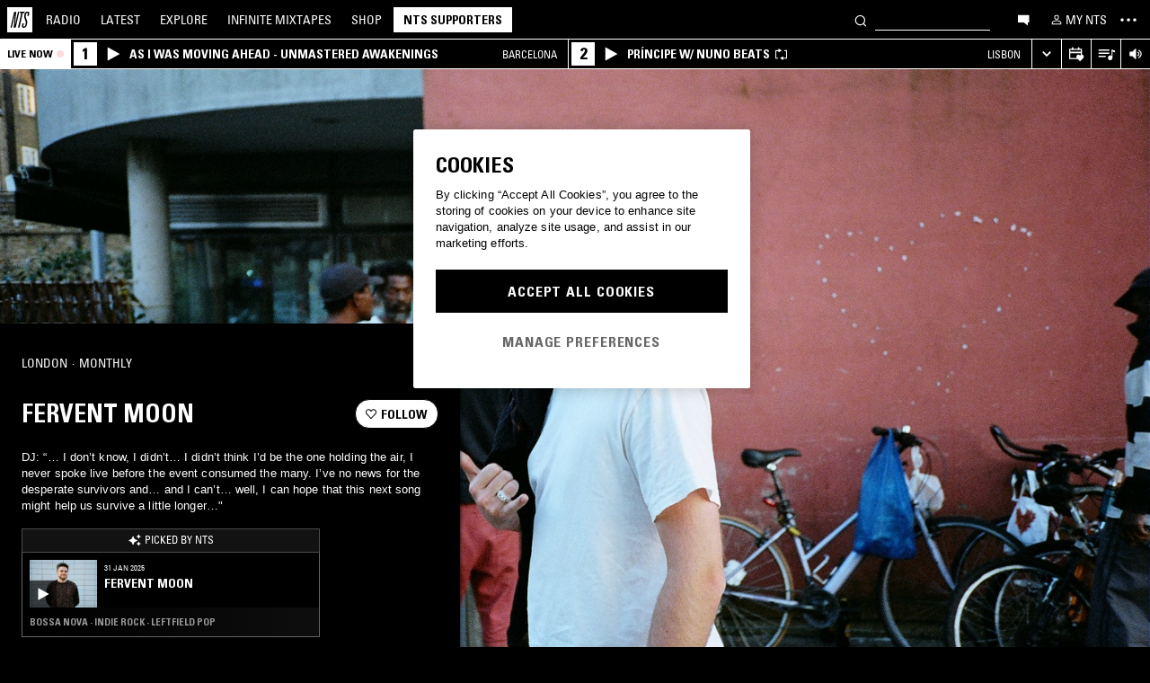

--- FILE ---
content_type: text/html; charset=utf-8
request_url: https://www.nts.live/shows/fervent-moon
body_size: 21707
content:
<!doctype html><html lang="en"><head><meta charset="utf-8"><meta name="author" content="NTS Radio"><meta name="viewport" content="width=device-width,initial-scale=1"><meta name="google-site-verification" content="KRa2WWcmg0gMxT-xzixUWXIhxQoAIXVVL1Jdni6M6os"><meta name="facebook-domain-verification" content="9bh1imvcev3aqpjr1ya4lsvvuigub2"><link rel="preload" href="/css/fonts/Univers-Condensed/UniversCom-57Condensed.woff2" as="font" type="font/woff2" crossorigin="anonymous"><link rel="preload" href="/css/fonts/UniversLTPro-BoldCond.woff2" as="font" type="font/woff2" crossorigin="anonymous"><link rel="preconnect" crossorigin href="https://firebaseinstallations.googleapis.com"><link rel="preconnect" crossorigin href="https://www.google-analytics.com"><link rel="stylesheet" href="/css/style.min.c3712fd3e527d627.css"><link rel="apple-touch-icon" sizes="180x180" href="/apple-touch-icon.png?v=47rE43RRzB"><link rel="icon" type="image/png" href="/favicon-32x32.png?v=47rE43RRzB" sizes="32x32"><link rel="icon" type="image/png" href="/favicon-16x16.png?v=47rE43RRzB" sizes="16x16"><link rel="manifest" href="/manifest.json?v=47rE43RRzB"><link rel="mask-icon" href="/safari-pinned-tab.svg?v=47rE43RRzB" color="#000000"><link rel="shortcut icon" href="/favicon.ico?v=47rE43RRzB"><meta name="theme-color" content="#000000"><script type="text/javascript">window.nts_env = {"GA_MEASUREMENT_ID":"G-WZ3JMJQ60H","GA_MEASUREMENT_ID_MOBILE":"G-NHTR5X7F3C","IOS_APP_ID":"1204567739","STRIPE_PUBLISHABLE_KEY":"pk_live_51FIB9DBH021CzR9gegZLllfkJzp0YAQXmHdgeqGST4bsxlmpI4kp6tus0EmLY0aXnDqCuRFhEFBbAl4oMpRWi1d700mJjxTMBb","NTS_API_TOKEN":"48fhsdjEK7349fCJBS","ONE_TRUST_DOMAIN_SCRIPT":"1bcd17be-81df-4553-8a3e-e7e847d0a6c7","META_PIXEL_ID":"1071656873904973","REDDIT_PIXEL_ID":"a2_h2ubxihjxvug"};</script>  <title>Fervent Moon | Listen on NTS</title><meta name="description" content="DJ: “… I don’t know, I didn’t… I didn’t think I’d be the one holding the air, I never spoke live before the event consumed the many. I’ve no news for the desperate survivors and… and I can’t… well, I can hope that this next song might help us survive a little longer…""><meta name="twitter:card" content="summary_large_image" ><meta name="twitter:site" content="@NTSlive" ><meta name="twitter:image" content="https://media2.ntslive.co.uk/resize/1600x1600/847d038a-4925-44fd-985d-4eb6aee7bd56_1432207759.jpg" ><meta property="og:description" content="DJ: “… I don’t know, I didn’t… I didn’t think I’d be the one holding the air, I never spoke live before the event consumed the many. I’ve no news for the desperate survivors and… and I can’t… well, I can hope that this next song might help us survive a little longer…""><meta property="og:site_name" content="NTS Radio" ><meta property="og:title" content="Fervent Moon"><meta property="og:type" content="article"><meta property="og:url" content="https://www.nts.live/shows/fervent-moon"><meta property="og:image" content="https://media2.ntslive.co.uk/resize/1600x1600/847d038a-4925-44fd-985d-4eb6aee7bd56_1432207759.jpg"><meta name="apple-itunes-app" content="app-id=1204567739, app-argument=https://www.nts.live/shows/fervent-moon"><link rel="canonical" href="https://www.nts.live/shows/fervent-moon"> <script async src="https://www.googletagmanager.com/gtag/js?id=G-WZ3JMJQ60H"></script><script>window.dataLayer = window.dataLayer || [];
        function gtag(){dataLayer.push(arguments);}

        gtag('consent', 'default', {
            'ad_storage': 'denied',
            'ad_user_data': 'denied',
            'ad_personalization': 'denied',
            'analytics_storage': 'denied',
            'wait_for_update': 500,
        });
        gtag('js', new Date());
        gtag('config', window.nts_env.GA_MEASUREMENT_ID, {
            'anonymize_ip': true,
        });

        // NTS Radio Oceania - can be removed 31 March 2023, pending confirmation with Will.
        gtag('config', 'AW-11085029403', {
            'anonymize_ip': true,
        });</script><script src="https://cdn-ukwest.onetrust.com/scripttemplates/otSDKStub.js" type="text/javascript" charset="UTF-8" data-domain-script="1bcd17be-81df-4553-8a3e-e7e847d0a6c7"></script><script type="text/javascript">// Required OneTrust callback
        function OptanonWrapper() {
            // 'C0002' is Performance Cookies
            if (OnetrustActiveGroups.indexOf('C0002') !== -1) {
                gtag('consent', 'update', {
                    'analytics_storage': 'granted',
                });
            };
            // 'C0004' is Targeting Cookies
            if (OnetrustActiveGroups.indexOf('C0004') !== -1) {
                gtag('consent', 'update', {
                    'ad_storage': 'granted',
                    'ad_user_data': 'granted',
                    'ad_personalization': 'granted',
                });
            };
        }</script><script type="text/plain" class="optanon-category-C0005">!function(f,b,e,v,n,t,s)
    {if(f.fbq)return;n=f.fbq=function(){n.callMethod?
    n.callMethod.apply(n,arguments):n.queue.push(arguments)};
    if(!f._fbq)f._fbq=n;n.push=n;n.loaded=!0;n.version='2.0';
    n.queue=[];t=b.createElement(e);t.async=!0;
    t.src=v;s=b.getElementsByTagName(e)[0];
    s.parentNode.insertBefore(t,s)}(window,document,'script',
    'https://connect.facebook.net/en_US/fbevents.js');
    fbq('init', '1071656873904973'); // Owned by NTS, sharing with UMG for shop
    fbq('track', 'PageView');</script><noscript><img height="1" width="1" style="display:none" src="https://www.facebook.com/tr?id=1071656873904973&ev=PageView&noscript=1"></noscript><script>!function (w, d, t) {
      w.TiktokAnalyticsObject=t;var ttq=w[t]=w[t]||[];ttq.methods=["page","track","identify","instances","debug","on","off","once","ready","alias","group","enableCookie","disableCookie","holdConsent","revokeConsent","grantConsent"],ttq.setAndDefer=function(t,e){t[e]=function(){t.push([e].concat(Array.prototype.slice.call(arguments,0)))}};for(var i=0;i<ttq.methods.length;i++)ttq.setAndDefer(ttq,ttq.methods[i]);ttq.instance=function(t){for(
    var e=ttq._i[t]||[],n=0;n<ttq.methods.length;n++)ttq.setAndDefer(e,ttq.methods[n]);return e},ttq.load=function(e,n){var r="https://analytics.tiktok.com/i18n/pixel/events.js",o=n&&n.partner;ttq._i=ttq._i||{},ttq._i[e]=[],ttq._i[e]._u=r,ttq._t=ttq._t||{},ttq._t[e]=+new Date,ttq._o=ttq._o||{},ttq._o[e]=n||{};n=document.createElement("script")
    ;n.type="text/javascript",n.async=!0,n.src=r+"?sdkid="+e+"&lib="+t;e=document.getElementsByTagName("script")[0];e.parentNode.insertBefore(n,e)};


      ttq.load('CRC8OIRC77UE5B95LRLG');
      ttq.page();
    }(window, document, 'ttq');</script><script>!function(w,d){if(!w.rdt){var p=w.rdt=function(){p.sendEvent?p.sendEvent.apply(p,arguments):p.callQueue.push(arguments)};p.callQueue=[];var t=d.createElement("script");t.src="https://www.redditstatic.com/ads/pixel.js",t.async=!0;var s=d.getElementsByTagName("script")[0];s.parentNode.insertBefore(t,s)}}(window,document);rdt('init','a2_h2ubxihjxvug');rdt('track', 'PageVisit');</script></head><body class=""><div id="ajax-container">    </div><div id="react-root"><div id="react-content" class=""><div class="snackbar snackbar--fade "></div><span class="hidden"><audio id="nts-player-audio" controls="" preload="none"></audio></span><div class="footer-player footer-player--episode-player     "><div class="episode-player__button-group episode-player__button-group--small-screen episode-player__button-group--up-next"><button class="episode-player__up-next-expand-button nts-link nts-link--black"><svg class="episode-player__music-note-icon episode-player__music-note-icon--small-screen" xmlns="http://www.w3.org/2000/svg" viewBox="0 0 24 24"><g><path d="M18,8,13.5,6.5V17A4,4,0,1,1,12,13.9V3l6,2Z"></path></g></svg><span class="episode-player__up-next-label">Up Next</span><div><svg class="episode-player__expand-icon" xmlns="http://www.w3.org/2000/svg" viewBox="0 0 600 600"><path d="M117.2 450l-60.9-60L300 150l243.8 240-60.9 60L300 270 117.2 450z"></path></svg></div></button><button class="episode-player__close " aria-label="Close"><svg class="nts-icon" data-name="Layer 1" xmlns="http://www.w3.org/2000/svg" viewBox="0 0 600 600"><path d="M356.25 300L487.5 431.25l-56.25 56.25L300 356.25 168.75 487.5l-56.25-56.25L243.75 300 112.5 168.75l56.25-56.25L300 243.75 431.25 112.5l56.25 56.25z"></path></svg></button></div><div class="episode-player-wrapper"><div class="episode-player"><div class="episode-player__button-group"><button class="episode-player__close" aria-label="Close"><svg class="nts-icon" data-name="Layer 1" xmlns="http://www.w3.org/2000/svg" viewBox="0 0 600 600"><path d="M356.25 300L487.5 431.25l-56.25 56.25L300 356.25 168.75 487.5l-56.25-56.25L243.75 300 112.5 168.75l56.25-56.25L300 243.75 431.25 112.5l56.25 56.25z"></path></svg></button></div><div class="episode-player__player"><div class="mixcloud-player visuallyhidden"></div><div class="visuallyhidden"><div class="soundcloud-player"><div class="soundcloud-player__content"><audio></audio><div class="soundcloud-player__thumbnail"><img alt="Go to tracklist"/></div><div class="soundcloud-player__play-button"><svg class="nts-icon--buffering soundcloud-player__play-icon animate-spin" xmlns="http://www.w3.org/2000/svg" viewBox="0 0 600 600"><path d="M493 351c-21.26 85.19-98.13 148.4-190 148.4-108.26 0-196-87.69-196-195.86s87.76-195.86 196-195.86c86.58 0 159.91 56.16 185.86 134L454 253.21c-21.13-63.15-80.76-108.85-151-108.85-87.82 0-159.27 71.39-159.27 159.14S215.2 462.64 303 462.64c74.49 0 137-51.44 154.34-120.59z" data-name="Layer 2"></path></svg></div><div class="soundcloud-player__episode-title-container "><h4 class="body-s text-uppercase text-overflow-ellipsis-one-line" style="margin:0"></h4><span class="body-s" style="display:block"></span></div><div class="soundcloud-player__progress-bar-container visuallyhidden"><span class="soundcloud-player__time" style="margin-left:0">0:00:00</span><div style="width:100%"><input type="range" class="soundcloud-player__progress-bar" max="0" value="0"/></div><span class="soundcloud-player__time" style="margin-right:0">0:00:00</span></div></div><div class="soundcloud-player__brand-logo-container"><a target="_blank" rel="noopener noreferrer"><img src="/img/soundcloud-brand-logo.png" class="soundcloud-player__brand-logo" alt="SoundCloud Brand Logo"/></a></div></div></div></div><button class="episode-player__tracklist-expand-button nts-link nts-link--black"><svg class="episode-player__music-note-icon" xmlns="http://www.w3.org/2000/svg" viewBox="0 0 24 24"><g><path d="M18,8,13.5,6.5V17A4,4,0,1,1,12,13.9V3l6,2Z"></path></g></svg><div><svg class="episode-player__expand-icon" xmlns="http://www.w3.org/2000/svg" viewBox="0 0 600 600"><path d="M117.2 450l-60.9-60L300 150l243.8 240-60.9 60L300 270 117.2 450z"></path></svg></div></button></div><div class="episode-player__skip"><button class="episode-player__skip-button mobile-link mobile-link--button" aria-label="Skip to start"><svg xmlns="http://www.w3.org/2000/svg" width="48" height="46" fill="#000"><path d="M18.421 23 30.5 30.105v-14.21L18.421 23Z"></path><path d="M17 15.895h2.842v14.21H17v-14.21Z"></path></svg></button><button class="episode-player__skip-button mobile-link mobile-link--button nts-link" aria-label="Skip back 30 seconds" title="Skip back 30 seconds"><svg xmlns="http://www.w3.org/2000/svg" width="46" height="46" fill="#000"><path d="M11.561 19.373a12 12 0 1 0 4.941-6.462l1.224 1.9a9.741 9.741 0 1 1-4.012 5.245l-2.153-.683Z"></path><path d="m14.685 16.915 5.915-1.184L15.87 11l-1.184 5.915ZM19.388 20.996h-1.692c0-.864.192-1.416.576-1.752.384-.324.984-.444 1.824-.444 1.56 0 2.292.636 2.292 2.232 0 .792-.228 1.728-1.14 1.86v.024c1.092.204 1.272 1.068 1.272 2.04 0 1.728-.924 2.436-2.616 2.436-1.656 0-2.304-.588-2.304-2.376h1.692c0 .552-.024 1.152.708 1.152.768 0 .828-.708.828-1.296 0-1.212-.396-1.284-1.572-1.284v-1.332c1.104.048 1.44-.072 1.44-1.236 0-.456-.072-.996-.648-.996-.612 0-.66.492-.66.972ZM25.452 18.8c2.064 0 2.424 1.068 2.424 4.272 0 2.628-.168 4.32-2.424 4.32s-2.424-1.692-2.424-4.32c0-3.204.36-4.272 2.424-4.272Zm0 1.224c-.72 0-.732.492-.732 3.072 0 2.532.06 3.072.732 3.072.672 0 .732-.54.732-3.072 0-2.58-.012-3.072-.732-3.072Z"></path></svg></button><button class="episode-player__skip-button mobile-link mobile-link--button nts-link" aria-label="Skip forward 30 seconds" title="Skip forward 30 seconds"><svg xmlns="http://www.w3.org/2000/svg" width="46" height="46" fill="#000"><path d="M34.439 19.373a12 12 0 1 1-4.941-6.462l-1.224 1.9a9.741 9.741 0 1 0 4.012 5.245l2.153-.683Z"></path><path d="M31.315 16.915 25.4 15.731 30.13 11l1.184 5.915ZM19.388 20.996h-1.692c0-.864.192-1.416.576-1.752.384-.324.984-.444 1.824-.444 1.56 0 2.292.636 2.292 2.232 0 .792-.228 1.728-1.14 1.86v.024c1.092.204 1.272 1.068 1.272 2.04 0 1.728-.924 2.436-2.616 2.436-1.656 0-2.304-.588-2.304-2.376h1.692c0 .552-.024 1.152.708 1.152.768 0 .828-.708.828-1.296 0-1.212-.396-1.284-1.572-1.284v-1.332c1.104.048 1.44-.072 1.44-1.236 0-.456-.072-.996-.648-.996-.612 0-.66.492-.66.972ZM25.452 18.8c2.064 0 2.424 1.068 2.424 4.272 0 2.628-.168 4.32-2.424 4.32s-2.424-1.692-2.424-4.32c0-3.204.36-4.272 2.424-4.272Zm0 1.224c-.72 0-.732.492-.732 3.072 0 2.532.06 3.072.732 3.072.672 0 .732-.54.732-3.072 0-2.58-.012-3.072-.732-3.072Z"></path></svg></button><button class="episode-player__skip-button mobile-link mobile-link--button" aria-label="Skip to next episode" disabled=""><svg xmlns="http://www.w3.org/2000/svg" width="46" height="46" fill="#000"><path d="M21.593 23 10 29.82V16.18L21.593 23ZM34.636 23l-11.594 6.82V16.18L34.636 23Z"></path><path d="M33.272 16.18H36v13.64h-2.728V16.18Z"></path></svg></button></div><div class="expanded-episode-player"><header class="expanded-episode-player__header"><h2 class="heading-6 text-uppercase text-bold expanded-episode-player__title"></h2><div class="expanded-episode-player__metadata"><span></span></div></header><div class="up-next"><header class="up-next__header"><div><h3 class="heading-6 text-uppercase text-bold up-next__heading">Up Next</h3><p class="up-next__subheading">Similar to what you are listening to</p></div></header><div class="up-next__loading-container"><p class="heading-6 text-center text-bold text-uppercase">Sorry, we couldn&#x27;t find any episodes.<br/>Please try again later...</p></div></div></div></div></div><div class="footer-player mixtape-player "><div class="footer-player__img-container"></div><div class="footer-player__control-btn"><button class="footer-player__control-btn__icon-container nts-link"><svg class="nts-icon nts-icon--inverted" style="width:30px;height:30px" xmlns="http://www.w3.org/2000/svg" viewBox="0 0 600 600"><title>Play</title><g id="_x33_--Hidden-_x28_closing-up_x29_-" transform="translate(-772 -385)"><g id="Drawer" transform="translate(0 43)"><g id="_x32_" transform="translate(18)"><path id="play" d="M1260.4 651.3L882.8 861.2c-4.4 2.4-8.2 2.7-11.2 1-3.1-1.7-4.6-5.1-4.6-10.2V433.2c0-4.8 1.5-8.2 4.6-10.2 3.1-2 6.8-1.7 11.2 1l377.6 210c4.4 2.4 6.6 5.3 6.6 8.7 0 3.3-2.2 6.2-6.6 8.6z"></path></g></g></g></svg></button></div><div class="footer-player__info"></div><button class="footer-player__live-tracks-trigger nts-link no-padding"><svg class="nts-icon nts-icon--inline-alt" style="width:24px;height:24px;fill:white" xmlns="http://www.w3.org/2000/svg" viewBox="0 0 24 24"><path d="M2.87 14.49h8V13h-8zm12-5h-12V11h12zm0-3.5h-12v1.5h12zm6.26 3.34l-2.88-1v7a2.67 2.67 0 01-2 2.61 2.53 2.53 0 01-2.88-1.44 2.73 2.73 0 01.71-3.24 2.49 2.49 0 013.2 0V6l3.84 1.33z"></path></svg></button><div class="footer-player__right-btn-container"><button class="footer-player__right-btn nts-link no-padding"><svg class="nts-icon nts-icon--s nts-icon--inverted" data-name="Layer 1" xmlns="http://www.w3.org/2000/svg" viewBox="0 0 600 600"><path d="M356.25 300L487.5 431.25l-56.25 56.25L300 356.25 168.75 487.5l-56.25-56.25L243.75 300 112.5 168.75l56.25-56.25L300 243.75 431.25 112.5l56.25 56.25z"></path></svg></button></div></div><div><div class="navigation-page-overlay "></div><header class="header"><a class="header__home nts-app nts-link" href="/" data-track="event" data-category="Navigation" data-target="GoTo-Home" data-origin="from: header" aria-label="Home"><svg style="fill:#fff" xmlns="http://www.w3.org/2000/svg" viewBox="0 0 26 26"><path d="M22.7 6.9L22.3 9h-1.5l.5-2c.1-.6.1-1.1-.6-1.1s-1 .5-1.1 1.1l-.4 1.7c-.1.5-.1 1 0 1.5l1.4 4.1c.2.6.3 1.3.1 2l-.6 2.6c-.4 1.5-1.5 2.4-2.9 2.4-1.6 0-2.3-.7-1.9-2.4l.5-2.2h1.5l-.5 2.1c-.2.8 0 1.2.7 1.2.6 0 1-.5 1.2-1.2l.5-2.3c.1-.5.1-1.1-.1-1.6l-1.3-3.8c-.2-.7-.3-1.2-.2-2.1l.4-2c.4-1.6 1.4-2.4 2.9-2.4 1.7 0 2.2.8 1.8 2.3zM11.2 21.1L14.6 6H13l.3-1.3h4.8L17.8 6h-1.7l-3.4 15.1h-1.5zm-4.5 0L8.1 6.6 4.8 21.1H3.5L7.2 4.8h2.2L8 18.7l3.2-14h1.3L8.8 21.1H6.7zM0 26h26V0H0v26z"></path></svg></a><nav class="header__nav text-uppercase hidden-phone"><a class="header-nav-item nts-app nts-link " href="/radio">Radio</a><a class="header-nav-item nts-app nts-link " href="/latest">Latest</a><a class="header-nav-item nts-app nts-link " href="/explore">Explore</a><a class="header-nav-item nts-app nts-link " href="/infinite-mixtapes"><span class="header-nav-item__im">Infinite </span>Mixtapes</a><a class="header-nav-item nts-link" href="https://shop.nts.live/" target="_blank" rel="noopener">Shop</a><a class="header-nav-cta nts-app nts-button nts-link hidden" href="/supporters">NTS Supporters</a><a class="header-nav-cta nts-app nts-button nts-link hidden" href="/gift-supporters">Gift NTS Supporters</a></nav><div class="header__search-form"><form class="search-form" method="get"><button class="search-form__button" aria-label="Search" type="submit"><svg xmlns="http://www.w3.org/2000/svg" viewBox="0 0 600 600"><path d="M413.38 392.4a169.89 169.89 0 0 0 18.19-27.4c43-83 10.73-185.28-72.09-228.39a168.63 168.63 0 0 0-227.82 72.27c-43 83-10.74 185.28 72.09 228.39a168.49 168.49 0 0 0 183.35-18L461.62 494l26.56-26.62zm-194.25 15.16C152.67 373 126.77 290.9 161.28 224.28a135.43 135.43 0 0 1 182.82-58c66.46 34.6 92.36 116.66 57.85 183.28a135.43 135.43 0 0 1-182.82 58z"></path></svg></button><input class="search-form__input nts-input search-btn" type="text" name="q" autoComplete="off" aria-label="Search" value=""/></form></div><button class="header-nav-item nts-link hidden-phone" data-track="event" data-category="Navigation" data-target="Open-Chat" data-origin="from: header" aria-label="Open chat"><svg style="height:20px" data-name="Layer 1" xmlns="http://www.w3.org/2000/svg" viewBox="0 0 600 600"><path d="M493 391.73h-45.9v99.35l-128.18-99.35H118V144.92h375z"></path></svg></button><a class="header-nav-item header-nav-item--alt nts-app nts-link hidden-phone " href="/my-nts/favourites/shows" aria-label="My NTS"><svg class="nts-icon--inline nts-icon--inline--xxl" xmlns="http://www.w3.org/2000/svg" viewBox="0 0 24 24"><path d="M12 4.41a2.92 2.92 0 11-2.95 2.92A2.91 2.91 0 0112 4.41m0-1.58a4.5 4.5 0 104.5 4.5 4.5 4.5 0 00-4.5-4.5zm0 11.71c3.26 0 7.41 1.63 7.41 2.91v1.79H4.55v-1.79c0-1.28 4.16-2.91 7.41-2.91M12 13c-3 0-9 1.51-9 4.5v3.38h18v-3.43c0-3-6-4.5-9-4.5z" data-name="Layer 5"></path></svg><span class="text-uppercase visible-desktop">My NTS</span></a><button class="header__menu-toggle  nts-link" aria-label="Toggle navigation menu" title="Toggle navigation menu"><svg class="header__menu-toggle__icon header__menu-toggle__icon--cross" data-name="Layer 1" xmlns="http://www.w3.org/2000/svg" viewBox="0 0 600 600"><path d="M356.25 300L487.5 431.25l-56.25 56.25L300 356.25 168.75 487.5l-56.25-56.25L243.75 300 112.5 168.75l56.25-56.25L300 243.75 431.25 112.5l56.25 56.25z"></path></svg><svg class="header__menu-toggle__icon header__menu-toggle__icon--ellipsis" xmlns="http://www.w3.org/2000/svg" viewBox="0 0 600 600"><path d="M150.39 340a37.5 37.5 0 1 1 37.5-37.5 37.5 37.5 0 0 1-37.5 37.5zm150 0a37.5 37.5 0 1 1 37.5-37.5 37.5 37.5 0 0 1-37.5 37.5zm150 0a37.5 37.5 0 1 1 37.5-37.5 37.5 37.5 0 0 1-37.5 37.5z"></path><path fill="none" d="M0 2h600v600H0z"></path></svg><svg class="header__menu-toggle__icon header__menu-toggle__icon--hamburger" id="Layer_1" data-name="Layer 1" xmlns="http://www.w3.org/2000/svg" viewBox="0 0 600 600"><path d="M107,143H507v64H107Zm0,128H507v64H107Zm0,128H507v64H107Z"></path></svg></button></header><div class="nav-submenu-container "><div class="nav-submenu text-uppercase"><div class="nav-submenu__section"><a class="nav-submenu-link nts-link nts-app " href="/events">Events</a><a class="nav-submenu-link nts-link nts-app " href="/podcasts">Podcasts</a><a class="nav-submenu-link nts-link nts-app " href="/videos">Videos</a><a class="nav-submenu-link nts-link nts-app " href="/incoming">News</a><a class="nav-submenu-link nts-link nts-app " href="/about">About</a><a class="nav-submenu-link nts-link nts-app " href="/supporters">NTS Supporters</a><a class="nav-submenu-link nts-link nts-app" target="_blank" rel="noopener noreferrer" href="https://ntslive.freshdesk.com/support/home">Help and Feedback</a></div><div class="nav-submenu__section "><a class="nav-submenu-link nts-link" target="_blank" rel="noopener noreferrer" href="https://apps.apple.com/us/app/nts-radio/id1204567739?platform=iphone&amp;ct=website_desktop_header"><svg xmlns="http://www.w3.org/2000/svg" viewBox="0 0 600 600"><path d="M322.15 202.6q-9.07 2.52-25.39 3.35.92-36 20.86-59.85t58.93-32.22q4.53 16.74-2.72 35.57a96.49 96.49 0 0 1-21.76 33.49q-14.51 14.64-29.92 19.66zm110.61 60.27q-18.13 23.44-16.32 51.9 1.81 25.11 17.68 46t37.63 26.78a209.39 209.39 0 0 1-35.36 63.62q-29 36.84-57.12 36.83-12.69 0-35.81-7.11t-36.72-7.12q-13.61 0-36.27 8.37-20 6.7-30.83 6.7-25.38 0-52.59-30.14-23.56-26.7-39.89-67.34t-16.32-74.08q0-46.87 24.48-80.36 27.19-36 71.63-36 17.22 0 49 8.37 20.85 5 29 5t29-5.86q30.82-9.19 49-9.2 24.48 0 43.52 10 17.22 9.21 33.54 27.62-19.09 14.31-27.25 26.02z"></path></svg><span>iOS App</span></a><a class="nav-submenu-link nts-link" target="_blank" rel="noopener noreferrer" href="https://play.google.com/store/apps/details?id=com.ntslive.ntsradio&amp;referrer=website_desktop_header"><svg xmlns="http://www.w3.org/2000/svg" viewBox="0 0 600 600"><path d="M190 123.4l210 117.92-45 43.94zm-43.5-9.52l192.76 187.5-192.76 187.5q-16.5-8.05-16.5-25.64V139.51q0-17.58 16.5-25.63zm318.77 165.53q10.5 7.32 10.87 22t-10.12 22l-45 24.9-48.75-46.87L421 253.77zM190 479.36l165-161.87 45 43.95z"></path></svg><span>Android App</span></a><a class="nav-submenu-link nts-link" target="_blank" rel="noopener noreferrer" href="https://discord.gg/nts-chat"><svg style="height:14px;margin-top:4px;margin-bottom:4px" xmlns="http://www.w3.org/2000/svg" viewBox="0 0 127.14 96.36"><path d="M107.7 8.07A105.15 105.15 0 0 0 81.47 0a72.06 72.06 0 0 0-3.36 6.83 97.68 97.68 0 0 0-29.11 0A72.37 72.37 0 0 0 45.64 0a105.89 105.89 0 0 0-26.25 8.09C2.79 32.65-1.71 56.6.54 80.21a105.73 105.73 0 0 0 32.17 16.15 77.7 77.7 0 0 0 6.89-11.11 68.42 68.42 0 0 1-10.85-5.18c.91-.66 1.8-1.34 2.66-2a75.57 75.57 0 0 0 64.32 0c.87.71 1.76 1.39 2.66 2a68.68 68.68 0 0 1-10.87 5.19 77 77 0 0 0 6.89 11.1 105.25 105.25 0 0 0 32.19-16.14c2.64-27.38-4.51-51.11-18.9-72.15ZM42.45 65.69C36.18 65.69 31 60 31 53s5-12.74 11.43-12.74S54 46 53.89 53s-5.05 12.69-11.44 12.69Zm42.24 0C78.41 65.69 73.25 60 73.25 53s5-12.74 11.44-12.74S96.23 46 96.12 53s-5.04 12.69-11.43 12.69Z"></path></svg><span>Join the Chat</span></a><a class="nav-submenu-link nts-link nts-app " href="/newsletter"><svg xmlns="http://www.w3.org/2000/svg" viewBox="0 0 600 600"><path d="M529 124H79v360h450zm-65.9 36L304 312.75 144.9 160zM492 448H117V183.65l187.5 180 187.5-180z"></path></svg><span>Newsletter</span></a></div><div class="nav-submenu__footer"><a class="nav-submenu__footer__item nts-link" href="https://www.instagram.com/nts_radio/" target="_blank" rel="noopener noreferrer" data-track="event" data-category="SocialMedia" data-target="GoTo-Instagram" data-origin="from: header"><svg data-name="Layer 1" xmlns="http://www.w3.org/2000/svg" viewBox="0 0 600 600"><path d="M303 205.05a93.64 93.64 0 0 1 48.13 13 96.54 96.54 0 0 1 35.16 35.16 95.79 95.79 0 0 1 0 96.26 96.54 96.54 0 0 1-35.16 35.16 95.79 95.79 0 0 1-96.26 0 96.59 96.59 0 0 1-35.15-35.16 95.72 95.72 0 0 1 0-96.26 96.59 96.59 0 0 1 35.1-35.21A93.66 93.66 0 0 1 303 205.05zm0 159q25.95 0 44.37-18.42t18.41-44.36q0-25.95-18.41-44.36T303 238.53q-25.95 0-44.36 18.42t-18.42 44.36q0 25.95 18.42 44.36T303 364.09zm123-163.19a26.14 26.14 0 0 1-7.11 15.91 20.41 20.41 0 0 1-15.49 6.69 22.49 22.49 0 1 1 22.6-22.6zm63.62 22.6q.83 23.44.83 77.85t-1.25 78.26q-1.26 23.87-7.12 41.44a98 98 0 0 1-59.43 59.43q-17.58 5.87-41.43 7.11T303 488.81q-54.4 0-78.26-1.26t-41.43-7.95a89.12 89.12 0 0 1-36.42-22.18 97.68 97.68 0 0 1-23-36.41q-5.85-17.58-7.11-41.44t-1.26-78.26q0-54.4 1.26-78.26t7.11-41.44a98 98 0 0 1 59.44-59.43q17.56-5.85 41.43-7.11t78.24-1.26q54.42 0 78.27 1.26t41.43 7.11a98 98 0 0 1 59.43 59.43q5.82 17.58 7.49 41.85zM449.44 411.8q5-14.24 6.69-45.2.84-18.42.84-51.9v-26.78q0-34.32-.84-51.9-1.67-31.82-6.69-45.2-10.05-25.95-36-36-13.38-5-45.2-6.7-18.4-.84-51.89-.84h-26.79q-33.48 0-51.9.84-31 1.68-45.2 6.7-26 10-36 36-5 13.4-6.7 45.2-.83 18.42-.83 51.9v26.78q0 33.48.83 51.9 1.68 31 6.7 45.2 10.88 25.95 36 36 14.23 5 45.2 6.7 18.42.84 51.9.84h26.79q34.32 0 51.89-.84 31.81-1.68 45.2-6.7 25.95-10.88 36-36z"></path></svg></a><a class="nav-submenu__footer__item nts-link" href="https://www.facebook.com/NTSRadio" target="_blank" rel="noopener noreferrer" data-track="event" data-category="SocialMedia" data-target="GoTo-Facebook" data-origin="from: header"><svg width="24" height="24" viewBox="0 0 24 24" fill="none" xmlns="http://www.w3.org/2000/svg"><path d="M19.9997 11.9998C19.9997 7.58169 16.418 4 11.9998 4C7.58169 4 4 7.58169 4 11.9998C4 15.7514 6.58299 18.8995 10.0674 19.7642V14.4446H8.41783V11.9998H10.0674V10.9464C10.0674 8.22359 11.2997 6.96154 13.9729 6.96154C14.4798 6.96154 15.3543 7.06106 15.7121 7.16026V9.37621C15.5233 9.35637 15.1953 9.34645 14.7879 9.34645C13.4763 9.34645 12.9694 9.8434 12.9694 11.1352V11.9998H15.5825L15.1335 14.4446H12.9694V19.9411C16.9306 19.4627 20 16.09 20 11.9998H19.9997Z"></path> </svg></a><a class="nav-submenu__footer__item nts-link" href="https://twitter.com/ntslive" target="_blank" rel="noopener noreferrer" data-track="event" data-category="SocialMedia" data-target="GoTo-Twitter" data-origin="from: header"><svg data-name="Layer 1" xmlns="http://www.w3.org/2000/svg" viewBox="0 0 600 600"><path d="M450 224a43.55 43.55 0 0 1 .73 9.52q0 52.74-25.64 101.81-26.35 52-74 82.76-52 34.43-119.38 34.43-64.46 0-117.92-34.43 8.06.74 18.31.74 53.46 0 95.94-33-25.63 0-45-15a76.45 76.45 0 0 1-26.73-37.72q7.32.74 13.91.74a98 98 0 0 0 20.51-2.2 77.52 77.52 0 0 1-43.95-27.1q-17.56-21.24-17.57-48.34v-1.47A72.37 72.37 0 0 0 163.6 265a85.44 85.44 0 0 1-24.9-27.83 74.62 74.62 0 0 1 1.46-75.44 215.11 215.11 0 0 0 158.21 80.56 106.41 106.41 0 0 1-1.47-17.58 76.32 76.32 0 0 1 10.25-38.45A75.36 75.36 0 0 1 335 158.08a74.32 74.32 0 0 1 38.08-10.25 73.45 73.45 0 0 1 31.13 6.59A87.28 87.28 0 0 1 429.47 172a156.49 156.49 0 0 0 49.07-18.31q-8.79 27.1-33.69 42.48a165 165 0 0 0 43.95-12.45A169.41 169.41 0 0 1 450 224z"></path></svg></a><a class="nav-submenu__footer__item nts-link" href="https://www.youtube.com/user/NTSLIVEUK" target="_blank" rel="noopener noreferrer" data-track="event" data-category="SocialMedia" data-target="GoTo-Youtube" data-origin="from: header"><svg data-name="Layer 1" xmlns="http://www.w3.org/2000/svg" viewBox="0 0 600 600"><path d="M482.9 209.18q4.8 18.62 6.87 56.53l.68 34.46-.68 34.47q-2.07 38.61-6.87 57.22a48.18 48.18 0 0 1-12.36 20.68 47.55 47.55 0 0 1-21.3 12.4q-17.85 4.83-83.79 6.9l-62.5.69-62.5-.69q-65.92-2.07-83.79-6.9a47.51 47.51 0 0 1-21.29-12.4A48.18 48.18 0 0 1 123 391.86q-4.82-18.62-6.87-57.22l-.69-34.47q0-15.17.69-34.46 2.06-37.92 6.87-56.53a48.09 48.09 0 0 1 33.65-33.78q17.86-4.82 83.79-6.89l62.5-.69 62.5.69q65.94 2.07 83.79 6.89a48.08 48.08 0 0 1 33.66 33.78zM264.49 356.7l98.22-56.53-98.22-55.83z"></path></svg></a></div></div></div></div><div id="nts-live-header" class="live-header live-header--collapsed"><div class="live-header__channels--collapsed live-header__channels "><div class="live-header__live-now-label"><span>Live now</span><span style="top:0" class="live-now-circle live-now-circle--live-channel"></span></div><button class="live-channel live-channel--collapsed  "><span class="live-now-circle live-now-circle--live-channel"></span><span class="channel-icon channel-icon--collapsed">1</span><div class="live-channel--collapsed__broadcast" style="cursor:default"><svg class="nts-icon nts-icon--s nts-icon--inverted live-channel--collapsed__icon nts-icon--disabled" xmlns="http://www.w3.org/2000/svg" viewBox="0 0 600 600"><title>Play</title><g id="_x33_--Hidden-_x28_closing-up_x29_-" transform="translate(-772 -385)"><g id="Drawer" transform="translate(0 43)"><g id="_x32_" transform="translate(18)"><path id="play" d="M1260.4 651.3L882.8 861.2c-4.4 2.4-8.2 2.7-11.2 1-3.1-1.7-4.6-5.1-4.6-10.2V433.2c0-4.8 1.5-8.2 4.6-10.2 3.1-2 6.8-1.7 11.2 1l377.6 210c4.4 2.4 6.6 5.3 6.6 8.7 0 3.3-2.2 6.2-6.6 8.6z"></path></g></g></g></svg><h3 class="live-channel--collapsed__broadcast__heading broadcast-empty"></h3><span style="flex-grow:1"></span><span class="live-channel--collapsed__broadcast__location broadcast-location broadcast-empty"><span class="text-uppercase text-bold"></span><span></span></span></div></button><button class="live-channel live-channel--collapsed  channel-2"><span class="live-now-circle live-now-circle--live-channel"></span><span class="channel-icon channel-icon--collapsed">2</span><div class="live-channel--collapsed__broadcast" style="cursor:default"><svg class="nts-icon nts-icon--s nts-icon--inverted live-channel--collapsed__icon nts-icon--disabled" xmlns="http://www.w3.org/2000/svg" viewBox="0 0 600 600"><title>Play</title><g id="_x33_--Hidden-_x28_closing-up_x29_-" transform="translate(-772 -385)"><g id="Drawer" transform="translate(0 43)"><g id="_x32_" transform="translate(18)"><path id="play" d="M1260.4 651.3L882.8 861.2c-4.4 2.4-8.2 2.7-11.2 1-3.1-1.7-4.6-5.1-4.6-10.2V433.2c0-4.8 1.5-8.2 4.6-10.2 3.1-2 6.8-1.7 11.2 1l377.6 210c4.4 2.4 6.6 5.3 6.6 8.7 0 3.3-2.2 6.2-6.6 8.6z"></path></g></g></g></svg><h3 class="live-channel--collapsed__broadcast__heading broadcast-empty"></h3><span style="flex-grow:1"></span><span class="live-channel--collapsed__broadcast__location broadcast-location broadcast-empty"><span class="text-uppercase text-bold"></span><span></span></span></div></button></div><div class="live-header__channels--expanded live-header__channels"><div class="live-channel  "><header class="live-channel__header"><div class="live-channel__header__channel-heading"><div class="channel-heading"><span class="channel-icon">1</span><span class="live-now-circle live-now-circle--live-channel"></span><div class="text-overflow-ellipsis"><span class="text-uppercase text-bold"></span><span class="broadcast-location"></span></div></div></div><span class="live-channel__header__broadcast-times broadcast-empty"></span></header><div class="live-channel__content"><div class="live-channel__content__picture"><button class="live-channel-picture nts-box-shadow broadcast-empty"><img class="live-channel-picture__img" srcSet="
                                         https://media.ntslive.co.uk/resize/400x400/f49502d8-3dcd-4785-bbfc-a104dec1ff42_1744848000.jpeg 400w,
                                         https://media.ntslive.co.uk/resize/800x800/f49502d8-3dcd-4785-bbfc-a104dec1ff42_1744848000.jpeg 800w,
                                        " sizes="(max-width: 768px) 50vw, (max-width: 1024px) 33vw, 25vw" src="https://media.ntslive.co.uk/resize/400x400/f49502d8-3dcd-4785-bbfc-a104dec1ff42_1744848000.jpeg" alt=""/></button></div><div class="live-channel__content__details"><div><h3 class="broadcast-heading broadcast-empty"></h3></div></div></div><div class="live-channel__footer"><span class="live-channel__footer__label"><a class="no-underline nts-app" href="/schedule" data-track="event" data-origin="live_header" data-target="/schedule">Next on <!-- -->1<span> <svg class="nts-icon nts-icon--xs nts-icon--inline nts-icon--inverted" xmlns="http://www.w3.org/2000/svg" viewBox="0 0 600 600"><path d="M150 117l60-61 240 244-240 244-60-61 180-183-180-183z"></path></svg></span></a></span><span class="live-channel__footer__details"><span class="next-up-title">…</span></span></div></div><div class="live-channel  channel-2"><header class="live-channel__header"><div class="live-channel__header__channel-heading"><div class="channel-heading"><span class="channel-icon">2</span><span class="live-now-circle live-now-circle--live-channel"></span><div class="text-overflow-ellipsis"><span class="text-uppercase text-bold"></span><span class="broadcast-location"></span></div></div></div><span class="live-channel__header__broadcast-times broadcast-empty"></span></header><div class="live-channel__content"><div class="live-channel__content__picture"><button class="live-channel-picture nts-box-shadow broadcast-empty"><img class="live-channel-picture__img" srcSet="
                                         https://media.ntslive.co.uk/resize/400x400/f49502d8-3dcd-4785-bbfc-a104dec1ff42_1744848000.jpeg 400w,
                                         https://media.ntslive.co.uk/resize/800x800/f49502d8-3dcd-4785-bbfc-a104dec1ff42_1744848000.jpeg 800w,
                                        " sizes="(max-width: 768px) 50vw, (max-width: 1024px) 33vw, 25vw" src="https://media.ntslive.co.uk/resize/400x400/f49502d8-3dcd-4785-bbfc-a104dec1ff42_1744848000.jpeg" alt=""/></button></div><div class="live-channel__content__details"><div><h3 class="broadcast-heading broadcast-empty"></h3></div></div></div><div class="live-channel__footer"><span class="live-channel__footer__label"><a class="no-underline nts-app" href="/schedule/2" data-track="event" data-origin="live_header" data-target="/schedule/2">Next on <!-- -->2<span> <svg class="nts-icon nts-icon--xs nts-icon--inline nts-icon--inverted" xmlns="http://www.w3.org/2000/svg" viewBox="0 0 600 600"><path d="M150 117l60-61 240 244-240 244-60-61 180-183-180-183z"></path></svg></span></a></span><span class="live-channel__footer__details"><span class="next-up-title">…</span></span></div></div><div class="live-header__footer live-header__footer--collapsed  live-header__footer--mobile"><button class="live-header__footer__button" aria-label="Expand live player"><svg class="nts-icon nts-icon--xs nts-icon--inline-alt" xmlns="http://www.w3.org/2000/svg" viewBox="0 0 600 600"><path d="M117.2 450l-60.9-60L300 150l243.8 240-60.9 60L300 270 117.2 450z"></path></svg></button><button class="live-header__live-tracks-trigger" aria-label="Open Live Tracklist"><div class="live-header__live-tracks-trigger-inside"><svg class="nts-icon nts-icon--inline-alt" style="width:24px;height:24px" xmlns="http://www.w3.org/2000/svg" viewBox="0 0 24 24"><path d="M2.87 14.49h8V13h-8zm12-5h-12V11h12zm0-3.5h-12v1.5h12zm6.26 3.34l-2.88-1v7a2.67 2.67 0 01-2 2.61 2.53 2.53 0 01-2.88-1.44 2.73 2.73 0 01.71-3.24 2.49 2.49 0 013.2 0V6l3.84 1.33z"></path></svg></div></button></div></div><div class="live-header__footer live-header__footer--collapsed  "><button class="live-header__footer__button" aria-label="Expand live player"><svg class="nts-icon nts-icon--xs nts-icon--inline-alt" xmlns="http://www.w3.org/2000/svg" viewBox="0 0 600 600"><path d="M117.2 450l-60.9-60L300 150l243.8 240-60.9 60L300 270 117.2 450z"></path></svg></button><a class="live-header__my-schedule nts-app" href="/schedule/my"><svg class="nts-icon nts-icon--s nts-icon--inverted" xmlns="http://www.w3.org/2000/svg" viewBox="0 0 24 24"><defs></defs><path d="M19.5 13V5h-3.45V4a1 1 0 00-2 0v1H8V4a1 1 0 00-2 0v1H2.5v14h11.57L17 22l4.29-4.39a5.56 5.56 0 00.53-.89A2.73 2.73 0 0019.5 13zM4 6.5h2V7h2v-.5h6V7h2v-.5h2V9H4zM4 11h14v2.31a2.77 2.77 0 00-1 .86 2.75 2.75 0 00-5 1.58 2.71 2.71 0 00.17.95 4.84 4.84 0 00.45.78H4z"></path></svg></a><button class="live-header__live-tracks-trigger" aria-label="Open Live Tracklist"><div class="live-header__live-tracks-trigger-inside"><svg class="nts-icon nts-icon--inline-alt" style="width:24px;height:24px" xmlns="http://www.w3.org/2000/svg" viewBox="0 0 24 24"><path d="M2.87 14.49h8V13h-8zm12-5h-12V11h12zm0-3.5h-12v1.5h12zm6.26 3.34l-2.88-1v7a2.67 2.67 0 01-2 2.61 2.53 2.53 0 01-2.88-1.44 2.73 2.73 0 01.71-3.24 2.49 2.49 0 013.2 0V6l3.84 1.33z"></path></svg></div></button><div class="volume-control no-text-select hidden-phone "><button class="volume-control__button" aria-label="Volume Control"><svg class="nts-icon volume-control__icon" xmlns="http://www.w3.org/2000/svg" viewBox="0 0 22 22"><path d="M11.002 2.999a.81.81 0 0 0-.593.25L6.028 7.63H2.581a.81.81 0 0 0-.593.25.81.81 0 0 0-.25.593v5.051c0 .228.084.426.25.592a.81.81 0 0 0 .593.25h3.447l4.381 4.382a.81.81 0 0 0 .592.25.81.81 0 0 0 .593-.25.809.809 0 0 0 .25-.592V3.841a.81.81 0 0 0-.25-.593.81.81 0 0 0-.592-.25M16.338 12.861a3.39 3.39 0 0 0 0-3.73 3.025 3.025 0 0 0-1.48-1.224.734.734 0 0 0-.33-.066.82.82 0 0 0-.592.243.805.805 0 0 0-.25.6c0 .183.053.339.158.466.105.128.233.237.382.33.149.091.298.192.447.302.15.11.276.265.382.467.105.202.158.452.158.75s-.053.548-.158.75a1.328 1.328 0 0 1-.382.468c-.15.11-.298.21-.447.302-.15.092-.277.202-.382.329a.709.709 0 0 0-.158.467c0 .237.084.437.25.599a.823.823 0 0 0 .592.243.736.736 0 0 0 .33-.065 3.112 3.112 0 0 0 1.48-1.23"></path><path d="M19.146 14.717a6.638 6.638 0 0 0 1.119-3.718 6.642 6.642 0 0 0-1.119-3.718 6.495 6.495 0 0 0-2.96-2.48.948.948 0 0 0-.343-.066.81.81 0 0 0-.592.25.81.81 0 0 0-.25.592c0 .343.171.601.514.777.49.254.824.447 1 .579a4.969 4.969 0 0 1 1.52 1.783c.363.715.545 1.476.545 2.283 0 .807-.182 1.568-.546 2.284a4.969 4.969 0 0 1-1.52 1.783c-.175.132-.508.325-1 .579-.342.175-.513.434-.513.776a.81.81 0 0 0 .25.592c.167.167.368.25.605.25a.92.92 0 0 0 .33-.065 6.493 6.493 0 0 0 2.96-2.48"></path></svg></button><div class="volume-control__bar-container"><div class="volume-bar-vertical"><div class="volume-dot" style="top:0px"></div><div class="volume-active" style="height:0px"></div></div></div></div></div></div><div class="full-page-overlay "><div id="youtube-player-series" class="video-frame hidden"></div></div><div class="sheet "></div><div class="full-page-overlay full-page-overlay--auth "></div><div class="modal-promo modal-onboarding modal-onboarding--auth   "><div class="modal-onboarding__nav"><div></div><button class="modal-onboarding__nav-button" aria-label="Close Modal"><svg class="nts-icon nts-icon--s" data-name="Layer 1" xmlns="http://www.w3.org/2000/svg" viewBox="0 0 600 600"><path d="M356.25 300L487.5 431.25l-56.25 56.25L300 356.25 168.75 487.5l-56.25-56.25L243.75 300 112.5 168.75l56.25-56.25L300 243.75 431.25 112.5l56.25 56.25z"></path></svg></button></div><div class="modal-onboarding__details modal-onboarding__details--auth"><div class="modal-onboarding__details-inner-wrapper"><h2 class="modal-onboarding__title">Personalised Recommendations</h2><div class="modal-onboarding__body"><p>Sign up or log in to MY NTS and get personalised recommendations</p></div><form class="nts-form nts-form--1-col"><div class="nts-form__row" style="margin-bottom:36px"><input class="nts-auth__input nts-form__input nts-form__input--on-white nts-form__input--condensed" name="username" autoComplete="email" placeholder="Email" type="text" aria-label="Email" value=""/></div><input class="nts-auth__input nts-button nts-button--on-white nts-button--full-width text-uppercase" type="submit" disabled="" value="Next"/></form></div></div></div><div style="position:relative;z-index:10020"><div class="full-page-overlay " style="z-index:0"></div><div style="background:linear-gradient(rgba(0,0,0,0.5), rgba(0,0,0,0.5)), url(&quot;https://media2.ntslive.co.uk/resize/800x800/c5795475-f340-4d3d-81b2-93c5e3fd77ab_1593475200.jpeg&quot;);background-position:center 55%;background-repeat:no-repeat;background-size:275%;padding-bottom:40px" class="text-center modal-promo modal-promo--mobile modal-promo--inverted   "><div class="modal-promo__close"><svg class="nts-icon nts-icon--s nts-icon--inverted" style="width:18px;height:18px" data-name="Layer 1" xmlns="http://www.w3.org/2000/svg" viewBox="0 0 600 600"><path d="M356.25 300L487.5 431.25l-56.25 56.25L300 356.25 168.75 487.5l-56.25-56.25L243.75 300 112.5 168.75l56.25-56.25L300 243.75 431.25 112.5l56.25 56.25z"></path></svg></div><div style="padding-right:24px" class="modal-promo__details"><svg style="fill:white;width:32px;height:32px;margin-bottom:12px" xmlns="http://www.w3.org/2000/svg" viewBox="0 0 24 24"><g data-name="Layer 5"><path fill="none" d="M0 0h24v24H0z" data-name="noun filter 1411705"></path><path d="M18.14 8H17V6A5 5 0 0 0 7 6h2a3 3 0 0 1 6 0v2H5.86A1.86 1.86 0 0 0 4 9.86v10.28A1.86 1.86 0 0 0 5.86 22h12.28A1.86 1.86 0 0 0 20 20.14V9.86A1.86 1.86 0 0 0 18.14 8ZM18 20H6V10h12Z"></path><path d="M11 15.72V18h2v-2.28A2 2 0 0 0 14 14a2 2 0 0 0-4 0 2 2 0 0 0 1 1.72Z"></path></g></svg><h2 class="modal-promo__title text-uppercase">Unlock Live Tracklists</h2><p style="padding:0 32px;margin-bottom:32px" class="nts-font-primary text-bold modal-promo__body">Support NTS for timestamps across live channels and the archive</p><button class="nts-app nts-button nts-button--full-width">Find out more</button></div></div></div><div class="live-tracks-modal"><div class="full-page-overlay " style="z-index:0"></div><div class="modal-promo modal-promo--inverted   "><header class="live-tracks-modal__header"><h3 class="live-tracks-modal__heading">Live on <!-- -->1</h3><div class="live-tracks-modal__close-button"><svg class="live-tracks-modal__close-icon nts-icon nts-icon--s nts-icon--inverted" data-name="Layer 1" xmlns="http://www.w3.org/2000/svg" viewBox="0 0 600 600"><path d="M356.25 300L487.5 431.25l-56.25 56.25L300 356.25 168.75 487.5l-56.25-56.25L243.75 300 112.5 168.75l56.25-56.25L300 243.75 431.25 112.5l56.25 56.25z"></path></svg></div></header><div style="min-height:155px;padding:50px 0px" class="body-m text-center">No tracks found...</div></div></div><div><main><section id="profile-container" class=""><div class="profile-image"><img class="profile-image__img" src="https://media3.ntslive.co.uk/resize/100x100/847d038a-4925-44fd-985d-4eb6aee7bd56_1432207759.jpg" alt="Fervent Moon"/></div><section class="profile"><div class="bio-wrapper"><div class="bio show-page"><div class="bio__title"><div class="bio__location-time-info"><div><span>London</span><span style="margin:0 5px">·</span><span class="text-uppercase">MONTHLY</span></div></div><hr class="bio__keyline"/><div class="bio__show-title-container"><div><h1 class="text-bold">Fervent Moon</h1></div><button class="follow-button follow-button bio__show-follow-button  follow-button--inverted"><svg class="follow-button__icon" style="-webkit-backface-visibility:hidden;-webkit-transform:translateZ(0) scale(1.0, 1.0)" xmlns="http://www.w3.org/2000/svg" viewBox="0 0 24 24"><path d="M16.77 3.88a4 4 0 014 4 3.81 3.81 0 01-.26 1.4 8.2 8.2 0 01-.82 1.37L12 18.56l-7.63-7.89a9.41 9.41 0 01-.83-1.39 3.83 3.83 0 01-.25-1.38 4 4 0 017.33-2.3l1.42 2 1.43-2a4 4 0 013.3-1.72m0-1.79A5.76 5.76 0 0012 4.57 5.76 5.76 0 001.54 7.9a5.56 5.56 0 00.37 2A11.57 11.57 0 003 11.82l9 9.27 9-9.27a11.57 11.57 0 001.12-1.88 5.81 5.81 0 00-5.41-7.82z"></path></svg><span class="follow-button__text">Follow</span></button></div></div><div class="description"><h3>DJ: “… I don’t know, I didn’t… I didn’t think I’d be the one holding the air, I never spoke live before the event consumed the many. I’ve no news for the desperate survivors and… and I can’t… well, I can hope that this next song might help us survive a little longer…"</h3></div><div class="description description--mobile" style="display:none"><h3>DJ: “… I don’t know, I didn’t… I didn’t think I’d be the one holding the air, I never spoke live before the event consumed the many. I’ve no news for the desperate survivors and… and I can’t… well, I can hope that this next song might help us survive a little longer…&quot;</h3></div><div class="bio__picked-episode"><div class="bio__picked-episode-title"><svg width="20" height="20" viewBox="0 0 20 20" xmlns="http://www.w3.org/2000/svg"><path d="M6.82 3.992a.509.509 0 0 1 .922 0l1.89 4.048c.05.108.137.195.245.246l4.048 1.889a.509.509 0 0 1 0 .922l-4.048 1.89a.509.509 0 0 0-.246.245L7.742 17.28a.509.509 0 0 1-.922 0l-1.889-4.048a.509.509 0 0 0-.246-.246L.637 11.097a.509.509 0 0 1 0-.922l4.048-1.89a.509.509 0 0 0 .246-.245l1.89-4.048ZM15.955.954a.254.254 0 0 1 .46 0l.945 2.024a.254.254 0 0 0 .123.123l2.024.945a.254.254 0 0 1 0 .46l-2.024.945a.254.254 0 0 0-.123.123l-.944 2.024a.254.254 0 0 1-.461 0l-.945-2.024a.254.254 0 0 0-.123-.123l-2.024-.944a.254.254 0 0 1 0-.461l2.024-.945a.254.254 0 0 0 .123-.123l.945-2.024ZM15.955 12.402a.254.254 0 0 1 .46 0l.945 2.024a.254.254 0 0 0 .123.123l2.024.944a.254.254 0 0 1 0 .461l-2.024.945a.254.254 0 0 0-.123.123l-.944 2.024a.254.254 0 0 1-.461 0l-.945-2.024a.254.254 0 0 0-.123-.123l-2.024-.945a.254.254 0 0 1 0-.46l2.024-.945a.254.254 0 0 0 .123-.123l.945-2.024Z"></path></svg>Picked by NTS</div><div class="mini-grid-episode"><div class="mini-grid-episode__header"><button class="mini-grid-episode__play-button mixcloud-btn" data-src="https://soundcloud.com/user-643553014/fervent-moon-310125" data-permalink="/shows/fervent-moon/episodes/fervent-moon-31st-january-2025" data-event-label="from: show page - picked episode" data-thumbnail="https://media3.ntslive.co.uk/resize/100x100/515480f8-fb8e-413a-a705-baa3d0473ba1_1432152245.jpg" data-episode-name="Fervent Moon" data-episode-date="31 Jan 2025" data-episode-location-long="London"><img class="mini-grid-episode__image" src="https://media3.ntslive.co.uk/resize/100x100/515480f8-fb8e-413a-a705-baa3d0473ba1_1432152245.jpg" alt=""/><svg class="mini-grid-episode__play-icon" xmlns="http://www.w3.org/2000/svg" viewBox="0 0 600 600"><title>Play</title><g id="_x33_--Hidden-_x28_closing-up_x29_-" transform="translate(-772 -385)"><g id="Drawer" transform="translate(0 43)"><g id="_x32_" transform="translate(18)"><path id="play" d="M1260.4 651.3L882.8 861.2c-4.4 2.4-8.2 2.7-11.2 1-3.1-1.7-4.6-5.1-4.6-10.2V433.2c0-4.8 1.5-8.2 4.6-10.2 3.1-2 6.8-1.7 11.2 1l377.6 210c4.4 2.4 6.6 5.3 6.6 8.7 0 3.3-2.2 6.2-6.6 8.6z"></path></g></g></g></svg></button><a href="/shows/fervent-moon/episodes/fervent-moon-31st-january-2025" class="mini-grid-episode__heading nts-app"><div class="mini-grid-episode__date">31 Jan 2025</div><div class="mini-grid-episode__name">Fervent Moon</div></a></div><div class="mini-grid-episode__footer"><a href="/shows/fervent-moon/episodes/fervent-moon-31st-january-2025" class="mini-grid-episode__genres text-overflow-ellipsis nts-app">Bossa Nova · Indie Rock · Leftfield Pop</a></div></div></div></div></div></section><section class="nts-grid-v2-container" style="background-color:black;border-top:1px solid rgba(255,255,255, 0.3)"><h2 class="heading-5" style="padding-left:.6%">Episodes</h2><div class="nts-grid-v2"><article class="nts-grid-v2-item "><div class="nts-grid-v2-item__content"><div class="nts-grid-v2-item__img-container"><div class="nts-grid-picture"><img class="nts-grid-picture__img" src="https://media3.ntslive.co.uk/resize/100x100/515480f8-fb8e-413a-a705-baa3d0473ba1_1432152245.jpg" alt="Fervent Moon 05 Dec 2025 Radio Episode"/><button class="nts-grid-picture__overlay mixcloud-btn " data-src="https://soundcloud.com/user-202286394-991268468/fervent-moon-051225?utm_medium=api&amp;utm_campaign=social_sharing&amp;utm_source=id_314736" data-permalink="/shows/fervent-moon/episodes/fervent-moon-5th-december-2025" data-event-label="show" data-thumbnail="https://media3.ntslive.co.uk/resize/100x100/515480f8-fb8e-413a-a705-baa3d0473ba1_1432152245.jpg" data-episode-name="Fervent Moon" data-episode-date="05 Dec 2025" data-episode-location-long="London" data-collection-alias=""><svg class="nts-icon nts-icon--l nts-icon--overlay" xmlns="http://www.w3.org/2000/svg" viewBox="0 0 600 600"><title>Play</title><g id="_x33_--Hidden-_x28_closing-up_x29_-" transform="translate(-772 -385)"><g id="Drawer" transform="translate(0 43)"><g id="_x32_" transform="translate(18)"><path id="play" d="M1260.4 651.3L882.8 861.2c-4.4 2.4-8.2 2.7-11.2 1-3.1-1.7-4.6-5.1-4.6-10.2V433.2c0-4.8 1.5-8.2 4.6-10.2 3.1-2 6.8-1.7 11.2 1l377.6 210c4.4 2.4 6.6 5.3 6.6 8.7 0 3.3-2.2 6.2-6.6 8.6z"></path></g></g></g></svg></button></div></div><a class="nts-grid-v2-item__header nts-app" href="/shows/fervent-moon/episodes/fervent-moon-5th-december-2025" data-track="event" data-origin="showTitle" data-target="/shows/fervent-moon/episodes/fervent-moon-5th-december-2025"><div class="nts-grid-v2-item__header-details"><span class="text-uppercase" style="flex-shrink:0">05 Dec 2025</span><div class="text-overflow-ellipsis"><span class="text-uppercase">London</span></div></div><div class="nts-grid-v2-item__header__title">Fervent Moon</div></a><div class="nts-grid-v2-item__footer"><a class="nts-tag nts-app" data-tag-id="postpunkwave-minimalsynth" href="/explore/genre/postpunkwave-minimalsynth" data-track="event" data-origin="showTag" data-target="genres-postpunkwave-minimalsynth">Minimal Synth</a><a class="nts-tag nts-app" data-tag-id="postpunkwave-newwave" href="/explore/genre/postpunkwave-newwave" data-track="event" data-origin="showTag" data-target="genres-postpunkwave-newwave">New Wave</a><a class="nts-tag nts-app" data-tag-id="rock-soft-rock" href="/explore/genre/rock-soft-rock" data-track="event" data-origin="showTag" data-target="genres-rock-soft-rock">Soft Rock</a></div></div><a class="nts-grid-v2-item__extra nts-app nts-link" href="/shows/fervent-moon/episodes/fervent-moon-5th-december-2025" data-track="event" data-origin="showTracklistLink" data-target="/shows/fervent-moon/episodes/fervent-moon-5th-december-2025">Tracklist</a></article><article class="nts-grid-v2-item "><div class="nts-grid-v2-item__content"><div class="nts-grid-v2-item__img-container"><div class="nts-grid-picture"><img class="nts-grid-picture__img" src="https://media3.ntslive.co.uk/resize/100x100/515480f8-fb8e-413a-a705-baa3d0473ba1_1432152245.jpg" alt="Fervent Moon 07 Nov 2025 Radio Episode"/><button class="nts-grid-picture__overlay mixcloud-btn " data-src="https://soundcloud.com/user-202286394-991268468/fervent-moon-071125?utm_medium=api&amp;utm_campaign=social_sharing&amp;utm_source=id_314736" data-permalink="/shows/fervent-moon/episodes/fervent-moon-7th-november-2025" data-event-label="show" data-thumbnail="https://media3.ntslive.co.uk/resize/100x100/515480f8-fb8e-413a-a705-baa3d0473ba1_1432152245.jpg" data-episode-name="Fervent Moon" data-episode-date="07 Nov 2025" data-episode-location-long="London" data-collection-alias=""><svg class="nts-icon nts-icon--l nts-icon--overlay" xmlns="http://www.w3.org/2000/svg" viewBox="0 0 600 600"><title>Play</title><g id="_x33_--Hidden-_x28_closing-up_x29_-" transform="translate(-772 -385)"><g id="Drawer" transform="translate(0 43)"><g id="_x32_" transform="translate(18)"><path id="play" d="M1260.4 651.3L882.8 861.2c-4.4 2.4-8.2 2.7-11.2 1-3.1-1.7-4.6-5.1-4.6-10.2V433.2c0-4.8 1.5-8.2 4.6-10.2 3.1-2 6.8-1.7 11.2 1l377.6 210c4.4 2.4 6.6 5.3 6.6 8.7 0 3.3-2.2 6.2-6.6 8.6z"></path></g></g></g></svg></button></div></div><a class="nts-grid-v2-item__header nts-app" href="/shows/fervent-moon/episodes/fervent-moon-7th-november-2025" data-track="event" data-origin="showTitle" data-target="/shows/fervent-moon/episodes/fervent-moon-7th-november-2025"><div class="nts-grid-v2-item__header-details"><span class="text-uppercase" style="flex-shrink:0">07 Nov 2025</span><div class="text-overflow-ellipsis"><span class="text-uppercase">London</span></div></div><div class="nts-grid-v2-item__header__title">Fervent Moon</div></a><div class="nts-grid-v2-item__footer"><a class="nts-tag nts-app" data-tag-id="other-soundtrack" href="/explore/genre/other-soundtrack" data-track="event" data-origin="showTag" data-target="genres-other-soundtrack">Soundtrack</a><a class="nts-tag nts-app" data-tag-id="electronicadowntempo-electronica" href="/explore/genre/electronicadowntempo-electronica" data-track="event" data-origin="showTag" data-target="genres-electronicadowntempo-electronica">Electronica</a><a class="nts-tag nts-app" data-tag-id="classicalopera-modern-classical" href="/explore/genre/classicalopera-modern-classical" data-track="event" data-origin="showTag" data-target="genres-classicalopera-modern-classical">Modern Classical</a></div></div><a class="nts-grid-v2-item__extra nts-app nts-link" href="/shows/fervent-moon/episodes/fervent-moon-7th-november-2025" data-track="event" data-origin="showTracklistLink" data-target="/shows/fervent-moon/episodes/fervent-moon-7th-november-2025">Tracklist</a></article><article class="nts-grid-v2-item "><div class="nts-grid-v2-item__content"><div class="nts-grid-v2-item__img-container"><div class="nts-grid-picture"><img class="nts-grid-picture__img" src="https://media3.ntslive.co.uk/resize/100x100/515480f8-fb8e-413a-a705-baa3d0473ba1_1432152245.jpg" alt="Fervent Moon 10 Oct 2025 Radio Episode"/><button class="nts-grid-picture__overlay mixcloud-btn " data-src="https://soundcloud.com/user-202286394-991268468/fervent-moon-101025" data-permalink="/shows/fervent-moon/episodes/fervent-moon-10th-october-2025" data-event-label="show" data-thumbnail="https://media3.ntslive.co.uk/resize/100x100/515480f8-fb8e-413a-a705-baa3d0473ba1_1432152245.jpg" data-episode-name="Fervent Moon" data-episode-date="10 Oct 2025" data-episode-location-long="London" data-collection-alias=""><svg class="nts-icon nts-icon--l nts-icon--overlay" xmlns="http://www.w3.org/2000/svg" viewBox="0 0 600 600"><title>Play</title><g id="_x33_--Hidden-_x28_closing-up_x29_-" transform="translate(-772 -385)"><g id="Drawer" transform="translate(0 43)"><g id="_x32_" transform="translate(18)"><path id="play" d="M1260.4 651.3L882.8 861.2c-4.4 2.4-8.2 2.7-11.2 1-3.1-1.7-4.6-5.1-4.6-10.2V433.2c0-4.8 1.5-8.2 4.6-10.2 3.1-2 6.8-1.7 11.2 1l377.6 210c4.4 2.4 6.6 5.3 6.6 8.7 0 3.3-2.2 6.2-6.6 8.6z"></path></g></g></g></svg></button></div></div><a class="nts-grid-v2-item__header nts-app" href="/shows/fervent-moon/episodes/fervent-moon-10th-october-2025" data-track="event" data-origin="showTitle" data-target="/shows/fervent-moon/episodes/fervent-moon-10th-october-2025"><div class="nts-grid-v2-item__header-details"><span class="text-uppercase" style="flex-shrink:0">10 Oct 2025</span><div class="text-overflow-ellipsis"><span class="text-uppercase">London</span></div></div><div class="nts-grid-v2-item__header__title">Fervent Moon</div></a><div class="nts-grid-v2-item__footer"><a class="nts-tag nts-app" data-tag-id="rock-folk" href="/explore/genre/rock-folk" data-track="event" data-origin="showTag" data-target="genres-rock-folk">Folk</a><a class="nts-tag nts-app" data-tag-id="soulrhythm-soul" href="/explore/genre/soulrhythm-soul" data-track="event" data-origin="showTag" data-target="genres-soulrhythm-soul">Soul</a><a class="nts-tag nts-app" data-tag-id="other-leftfield-pop" href="/explore/genre/other-leftfield-pop" data-track="event" data-origin="showTag" data-target="genres-other-leftfield-pop">Leftfield Pop</a></div></div><a class="nts-grid-v2-item__extra nts-app nts-link" href="/shows/fervent-moon/episodes/fervent-moon-10th-october-2025" data-track="event" data-origin="showTracklistLink" data-target="/shows/fervent-moon/episodes/fervent-moon-10th-october-2025">Tracklist</a></article><article class="nts-grid-v2-item "><div class="nts-grid-v2-item__content"><div class="nts-grid-v2-item__img-container"><div class="nts-grid-picture"><img class="nts-grid-picture__img" src="https://media3.ntslive.co.uk/resize/100x100/515480f8-fb8e-413a-a705-baa3d0473ba1_1432152245.jpg" alt="Fervent Moon 12 Sep 2025 Radio Episode"/><button class="nts-grid-picture__overlay mixcloud-btn " data-src="https://soundcloud.com/user-643553014/fervent-moon-120925" data-permalink="/shows/fervent-moon/episodes/fervent-moon-12th-september-2025" data-event-label="show" data-thumbnail="https://media3.ntslive.co.uk/resize/100x100/515480f8-fb8e-413a-a705-baa3d0473ba1_1432152245.jpg" data-episode-name="Fervent Moon" data-episode-date="12 Sep 2025" data-episode-location-long="London" data-collection-alias=""><svg class="nts-icon nts-icon--l nts-icon--overlay" xmlns="http://www.w3.org/2000/svg" viewBox="0 0 600 600"><title>Play</title><g id="_x33_--Hidden-_x28_closing-up_x29_-" transform="translate(-772 -385)"><g id="Drawer" transform="translate(0 43)"><g id="_x32_" transform="translate(18)"><path id="play" d="M1260.4 651.3L882.8 861.2c-4.4 2.4-8.2 2.7-11.2 1-3.1-1.7-4.6-5.1-4.6-10.2V433.2c0-4.8 1.5-8.2 4.6-10.2 3.1-2 6.8-1.7 11.2 1l377.6 210c4.4 2.4 6.6 5.3 6.6 8.7 0 3.3-2.2 6.2-6.6 8.6z"></path></g></g></g></svg></button></div></div><a class="nts-grid-v2-item__header nts-app" href="/shows/fervent-moon/episodes/fervent-moon-12th-september-2025" data-track="event" data-origin="showTitle" data-target="/shows/fervent-moon/episodes/fervent-moon-12th-september-2025"><div class="nts-grid-v2-item__header-details"><span class="text-uppercase" style="flex-shrink:0">12 Sep 2025</span><div class="text-overflow-ellipsis"><span class="text-uppercase">London</span></div></div><div class="nts-grid-v2-item__header__title">Fervent Moon</div></a><div class="nts-grid-v2-item__footer"><a class="nts-tag nts-app" data-tag-id="altrockpunk-postrock" href="/explore/genre/altrockpunk-postrock" data-track="event" data-origin="showTag" data-target="genres-altrockpunk-postrock">Post Rock</a><a class="nts-tag nts-app" data-tag-id="avantgarde-experimental" href="/explore/genre/avantgarde-experimental" data-track="event" data-origin="showTag" data-target="genres-avantgarde-experimental">Experimental</a><a class="nts-tag nts-app" data-tag-id="ambientnewage-ambient" href="/explore/genre/ambientnewage-ambient" data-track="event" data-origin="showTag" data-target="genres-ambientnewage-ambient">Ambient</a></div></div><a class="nts-grid-v2-item__extra nts-app nts-link" href="/shows/fervent-moon/episodes/fervent-moon-12th-september-2025" data-track="event" data-origin="showTracklistLink" data-target="/shows/fervent-moon/episodes/fervent-moon-12th-september-2025">Tracklist</a></article><article class="nts-grid-v2-item "><div class="nts-grid-v2-item__content"><div class="nts-grid-v2-item__img-container"><div class="nts-grid-picture"><img class="nts-grid-picture__img" src="https://media3.ntslive.co.uk/resize/100x100/1ab6bb60-6327-484b-8f58-77cd4f8c8d57_1755129600.jpeg" alt="Fervent Moon 15 Aug 2025 Radio Episode"/><button class="nts-grid-picture__overlay mixcloud-btn " data-src="https://soundcloud.com/user-643553014/fervent-moon-150825" data-permalink="/shows/fervent-moon/episodes/fervent-moon-15th-august-2025" data-event-label="show" data-thumbnail="https://media3.ntslive.co.uk/resize/100x100/1ab6bb60-6327-484b-8f58-77cd4f8c8d57_1755129600.jpeg" data-episode-name="Fervent Moon" data-episode-date="15 Aug 2025" data-episode-location-long="London" data-collection-alias=""><svg class="nts-icon nts-icon--l nts-icon--overlay" xmlns="http://www.w3.org/2000/svg" viewBox="0 0 600 600"><title>Play</title><g id="_x33_--Hidden-_x28_closing-up_x29_-" transform="translate(-772 -385)"><g id="Drawer" transform="translate(0 43)"><g id="_x32_" transform="translate(18)"><path id="play" d="M1260.4 651.3L882.8 861.2c-4.4 2.4-8.2 2.7-11.2 1-3.1-1.7-4.6-5.1-4.6-10.2V433.2c0-4.8 1.5-8.2 4.6-10.2 3.1-2 6.8-1.7 11.2 1l377.6 210c4.4 2.4 6.6 5.3 6.6 8.7 0 3.3-2.2 6.2-6.6 8.6z"></path></g></g></g></svg></button></div></div><a class="nts-grid-v2-item__header nts-app" href="/shows/fervent-moon/episodes/fervent-moon-15th-august-2025" data-track="event" data-origin="showTitle" data-target="/shows/fervent-moon/episodes/fervent-moon-15th-august-2025"><div class="nts-grid-v2-item__header-details"><span class="text-uppercase" style="flex-shrink:0">15 Aug 2025</span><div class="text-overflow-ellipsis"><span class="text-uppercase">London</span></div></div><div class="nts-grid-v2-item__header__title">Fervent Moon</div></a><div class="nts-grid-v2-item__footer"><a class="nts-tag nts-app" data-tag-id="postpunkwave-newwave" href="/explore/genre/postpunkwave-newwave" data-track="event" data-origin="showTag" data-target="genres-postpunkwave-newwave">New Wave</a><a class="nts-tag nts-app" data-tag-id="discoboogie-leftfielddisco" href="/explore/genre/discoboogie-leftfielddisco" data-track="event" data-origin="showTag" data-target="genres-discoboogie-leftfielddisco">Leftfield Disco</a><a class="nts-tag nts-app" data-tag-id="jazz-souljazz" href="/explore/genre/jazz-souljazz" data-track="event" data-origin="showTag" data-target="genres-jazz-souljazz">Soul Jazz</a></div></div><a class="nts-grid-v2-item__extra nts-app nts-link" href="/shows/fervent-moon/episodes/fervent-moon-15th-august-2025" data-track="event" data-origin="showTracklistLink" data-target="/shows/fervent-moon/episodes/fervent-moon-15th-august-2025">Tracklist</a></article><article class="nts-grid-v2-item "><div class="nts-grid-v2-item__content"><div class="nts-grid-v2-item__img-container"><div class="nts-grid-picture"><img class="nts-grid-picture__img" src="https://media3.ntslive.co.uk/resize/100x100/515480f8-fb8e-413a-a705-baa3d0473ba1_1432152245.jpg" alt="Fervent Moon 18 Jul 2025 Radio Episode"/><button class="nts-grid-picture__overlay mixcloud-btn " data-src="https://soundcloud.com/user-643553014/fervent-moon-180725" data-permalink="/shows/fervent-moon/episodes/fervent-moon-18th-july-2025" data-event-label="show" data-thumbnail="https://media3.ntslive.co.uk/resize/100x100/515480f8-fb8e-413a-a705-baa3d0473ba1_1432152245.jpg" data-episode-name="Fervent Moon" data-episode-date="18 Jul 2025" data-episode-location-long="London" data-collection-alias=""><svg class="nts-icon nts-icon--l nts-icon--overlay" xmlns="http://www.w3.org/2000/svg" viewBox="0 0 600 600"><title>Play</title><g id="_x33_--Hidden-_x28_closing-up_x29_-" transform="translate(-772 -385)"><g id="Drawer" transform="translate(0 43)"><g id="_x32_" transform="translate(18)"><path id="play" d="M1260.4 651.3L882.8 861.2c-4.4 2.4-8.2 2.7-11.2 1-3.1-1.7-4.6-5.1-4.6-10.2V433.2c0-4.8 1.5-8.2 4.6-10.2 3.1-2 6.8-1.7 11.2 1l377.6 210c4.4 2.4 6.6 5.3 6.6 8.7 0 3.3-2.2 6.2-6.6 8.6z"></path></g></g></g></svg></button></div></div><a class="nts-grid-v2-item__header nts-app" href="/shows/fervent-moon/episodes/fervent-moon-18th-july-2025" data-track="event" data-origin="showTitle" data-target="/shows/fervent-moon/episodes/fervent-moon-18th-july-2025"><div class="nts-grid-v2-item__header-details"><span class="text-uppercase" style="flex-shrink:0">18 Jul 2025</span><div class="text-overflow-ellipsis"><span class="text-uppercase">London</span></div></div><div class="nts-grid-v2-item__header__title">Fervent Moon</div></a><div class="nts-grid-v2-item__footer"><a class="nts-tag nts-app" data-tag-id="soulrhythm-funk" href="/explore/genre/soulrhythm-funk" data-track="event" data-origin="showTag" data-target="genres-soulrhythm-funk">Funk</a><a class="nts-tag nts-app" data-tag-id="discoboogie-classicdisco" href="/explore/genre/discoboogie-classicdisco" data-track="event" data-origin="showTag" data-target="genres-discoboogie-classicdisco">Classic Disco</a><a class="nts-tag nts-app" data-tag-id="jazz-souljazz" href="/explore/genre/jazz-souljazz" data-track="event" data-origin="showTag" data-target="genres-jazz-souljazz">Soul Jazz</a></div></div><a class="nts-grid-v2-item__extra nts-app nts-link" href="/shows/fervent-moon/episodes/fervent-moon-18th-july-2025" data-track="event" data-origin="showTracklistLink" data-target="/shows/fervent-moon/episodes/fervent-moon-18th-july-2025">Tracklist</a></article><article class="nts-grid-v2-item "><div class="nts-grid-v2-item__content"><div class="nts-grid-v2-item__img-container"><div class="nts-grid-picture"><img class="nts-grid-picture__img" src="https://media3.ntslive.co.uk/resize/100x100/1378607f-b9e6-41cf-89bd-8f70cac0667d_1750377600.jpeg" alt="Fervent Moon 20 Jun 2025 Radio Episode"/><button class="nts-grid-picture__overlay mixcloud-btn " data-src="https://soundcloud.com/user-643553014/fervent-moon-200625" data-permalink="/shows/fervent-moon/episodes/fervent-moon-20th-june-2025" data-event-label="show" data-thumbnail="https://media3.ntslive.co.uk/resize/100x100/1378607f-b9e6-41cf-89bd-8f70cac0667d_1750377600.jpeg" data-episode-name="Fervent Moon" data-episode-date="20 Jun 2025" data-episode-location-long="London" data-collection-alias=""><svg class="nts-icon nts-icon--l nts-icon--overlay" xmlns="http://www.w3.org/2000/svg" viewBox="0 0 600 600"><title>Play</title><g id="_x33_--Hidden-_x28_closing-up_x29_-" transform="translate(-772 -385)"><g id="Drawer" transform="translate(0 43)"><g id="_x32_" transform="translate(18)"><path id="play" d="M1260.4 651.3L882.8 861.2c-4.4 2.4-8.2 2.7-11.2 1-3.1-1.7-4.6-5.1-4.6-10.2V433.2c0-4.8 1.5-8.2 4.6-10.2 3.1-2 6.8-1.7 11.2 1l377.6 210c4.4 2.4 6.6 5.3 6.6 8.7 0 3.3-2.2 6.2-6.6 8.6z"></path></g></g></g></svg></button></div></div><a class="nts-grid-v2-item__header nts-app" href="/shows/fervent-moon/episodes/fervent-moon-20th-june-2025" data-track="event" data-origin="showTitle" data-target="/shows/fervent-moon/episodes/fervent-moon-20th-june-2025"><div class="nts-grid-v2-item__header-details"><span class="text-uppercase" style="flex-shrink:0">20 Jun 2025</span><div class="text-overflow-ellipsis"><span class="text-uppercase">London</span></div></div><div class="nts-grid-v2-item__header__title">Fervent Moon</div></a><div class="nts-grid-v2-item__footer"><a class="nts-tag nts-app" data-tag-id="postpunkwave-newwave" href="/explore/genre/postpunkwave-newwave" data-track="event" data-origin="showTag" data-target="genres-postpunkwave-newwave">New Wave</a><a class="nts-tag nts-app" data-tag-id="postpunkwave-synthpop" href="/explore/genre/postpunkwave-synthpop" data-track="event" data-origin="showTag" data-target="genres-postpunkwave-synthpop">Synth Pop</a><a class="nts-tag nts-app" data-tag-id="soulrhythm-raregroove" href="/explore/genre/soulrhythm-raregroove" data-track="event" data-origin="showTag" data-target="genres-soulrhythm-raregroove">Rare Groove</a></div></div><a class="nts-grid-v2-item__extra nts-app nts-link" href="/shows/fervent-moon/episodes/fervent-moon-20th-june-2025" data-track="event" data-origin="showTracklistLink" data-target="/shows/fervent-moon/episodes/fervent-moon-20th-june-2025">Tracklist</a></article><article class="nts-grid-v2-item "><div class="nts-grid-v2-item__content"><div class="nts-grid-v2-item__img-container"><div class="nts-grid-picture"><img class="nts-grid-picture__img" src="https://media3.ntslive.co.uk/resize/100x100/515480f8-fb8e-413a-a705-baa3d0473ba1_1432152245.jpg" alt="Fervent Moon 23 May 2025 Radio Episode"/><button class="nts-grid-picture__overlay mixcloud-btn " data-src="https://soundcloud.com/user-643553014/fervent-moon-230525" data-permalink="/shows/fervent-moon/episodes/fervent-moon-23rd-may-2025" data-event-label="show" data-thumbnail="https://media3.ntslive.co.uk/resize/100x100/515480f8-fb8e-413a-a705-baa3d0473ba1_1432152245.jpg" data-episode-name="Fervent Moon" data-episode-date="23 May 2025" data-episode-location-long="London" data-collection-alias=""><svg class="nts-icon nts-icon--l nts-icon--overlay" xmlns="http://www.w3.org/2000/svg" viewBox="0 0 600 600"><title>Play</title><g id="_x33_--Hidden-_x28_closing-up_x29_-" transform="translate(-772 -385)"><g id="Drawer" transform="translate(0 43)"><g id="_x32_" transform="translate(18)"><path id="play" d="M1260.4 651.3L882.8 861.2c-4.4 2.4-8.2 2.7-11.2 1-3.1-1.7-4.6-5.1-4.6-10.2V433.2c0-4.8 1.5-8.2 4.6-10.2 3.1-2 6.8-1.7 11.2 1l377.6 210c4.4 2.4 6.6 5.3 6.6 8.7 0 3.3-2.2 6.2-6.6 8.6z"></path></g></g></g></svg></button></div></div><a class="nts-grid-v2-item__header nts-app" href="/shows/fervent-moon/episodes/fervent-moon-23rd-may-2025" data-track="event" data-origin="showTitle" data-target="/shows/fervent-moon/episodes/fervent-moon-23rd-may-2025"><div class="nts-grid-v2-item__header-details"><span class="text-uppercase" style="flex-shrink:0">23 May 2025</span><div class="text-overflow-ellipsis"><span class="text-uppercase">London</span></div></div><div class="nts-grid-v2-item__header__title">Fervent Moon</div></a><div class="nts-grid-v2-item__footer"><a class="nts-tag nts-app" data-tag-id="soulrhythm-funk" href="/explore/genre/soulrhythm-funk" data-track="event" data-origin="showTag" data-target="genres-soulrhythm-funk">Funk</a><a class="nts-tag nts-app" data-tag-id="postpunkwave-synthpop" href="/explore/genre/postpunkwave-synthpop" data-track="event" data-origin="showTag" data-target="genres-postpunkwave-synthpop">Synth Pop</a><a class="nts-tag nts-app" data-tag-id="jazz-jazzfusion" href="/explore/genre/jazz-jazzfusion" data-track="event" data-origin="showTag" data-target="genres-jazz-jazzfusion">Jazz Fusion</a><a class="nts-tag nts-app" data-tag-id="housetechno-brokenbeat" href="/explore/genre/housetechno-brokenbeat" data-track="event" data-origin="showTag" data-target="genres-housetechno-brokenbeat">Broken Beat</a></div></div><a class="nts-grid-v2-item__extra nts-app nts-link" href="/shows/fervent-moon/episodes/fervent-moon-23rd-may-2025" data-track="event" data-origin="showTracklistLink" data-target="/shows/fervent-moon/episodes/fervent-moon-23rd-may-2025">Tracklist</a></article><article class="nts-grid-v2-item "><div class="nts-grid-v2-item__content"><div class="nts-grid-v2-item__img-container"><div class="nts-grid-picture"><img class="nts-grid-picture__img" src="https://media3.ntslive.co.uk/resize/100x100/515480f8-fb8e-413a-a705-baa3d0473ba1_1432152245.jpg" alt="Fervent Moon 25 Apr 2025 Radio Episode"/><button class="nts-grid-picture__overlay mixcloud-btn " data-src="https://soundcloud.com/user-643553014/fervent-moon-250425" data-permalink="/shows/fervent-moon/episodes/fervent-moon-25th-april-2025" data-event-label="show" data-thumbnail="https://media3.ntslive.co.uk/resize/100x100/515480f8-fb8e-413a-a705-baa3d0473ba1_1432152245.jpg" data-episode-name="Fervent Moon" data-episode-date="25 Apr 2025" data-episode-location-long="London" data-collection-alias=""><svg class="nts-icon nts-icon--l nts-icon--overlay" xmlns="http://www.w3.org/2000/svg" viewBox="0 0 600 600"><title>Play</title><g id="_x33_--Hidden-_x28_closing-up_x29_-" transform="translate(-772 -385)"><g id="Drawer" transform="translate(0 43)"><g id="_x32_" transform="translate(18)"><path id="play" d="M1260.4 651.3L882.8 861.2c-4.4 2.4-8.2 2.7-11.2 1-3.1-1.7-4.6-5.1-4.6-10.2V433.2c0-4.8 1.5-8.2 4.6-10.2 3.1-2 6.8-1.7 11.2 1l377.6 210c4.4 2.4 6.6 5.3 6.6 8.7 0 3.3-2.2 6.2-6.6 8.6z"></path></g></g></g></svg></button></div></div><a class="nts-grid-v2-item__header nts-app" href="/shows/fervent-moon/episodes/fervent-moon-25th-april-2025" data-track="event" data-origin="showTitle" data-target="/shows/fervent-moon/episodes/fervent-moon-25th-april-2025"><div class="nts-grid-v2-item__header-details"><span class="text-uppercase" style="flex-shrink:0">25 Apr 2025</span><div class="text-overflow-ellipsis"><span class="text-uppercase">London</span></div></div><div class="nts-grid-v2-item__header__title">Fervent Moon</div></a><div class="nts-grid-v2-item__footer"><a class="nts-tag nts-app" data-tag-id="soulrhythm-funk" href="/explore/genre/soulrhythm-funk" data-track="event" data-origin="showTag" data-target="genres-soulrhythm-funk">Funk</a><a class="nts-tag nts-app" data-tag-id="soulrhythm-psychedelic-soul" href="/explore/genre/soulrhythm-psychedelic-soul" data-track="event" data-origin="showTag" data-target="genres-soulrhythm-psychedelic-soul">Psychedelic Soul</a></div></div><a class="nts-grid-v2-item__extra nts-app nts-link" href="/shows/fervent-moon/episodes/fervent-moon-25th-april-2025" data-track="event" data-origin="showTracklistLink" data-target="/shows/fervent-moon/episodes/fervent-moon-25th-april-2025">Tracklist</a></article><article class="nts-grid-v2-item "><div class="nts-grid-v2-item__content"><div class="nts-grid-v2-item__img-container"><div class="nts-grid-picture"><img class="nts-grid-picture__img" src="https://media3.ntslive.co.uk/resize/100x100/515480f8-fb8e-413a-a705-baa3d0473ba1_1432152245.jpg" alt="Fervent Moon 28 Mar 2025 Radio Episode"/><button class="nts-grid-picture__overlay mixcloud-btn " data-src="https://soundcloud.com/user-643553014/fervent-moon-280325" data-permalink="/shows/fervent-moon/episodes/fervent-moon-28th-march-2025" data-event-label="show" data-thumbnail="https://media3.ntslive.co.uk/resize/100x100/515480f8-fb8e-413a-a705-baa3d0473ba1_1432152245.jpg" data-episode-name="Fervent Moon" data-episode-date="28 Mar 2025" data-episode-location-long="London" data-collection-alias=""><svg class="nts-icon nts-icon--l nts-icon--overlay" xmlns="http://www.w3.org/2000/svg" viewBox="0 0 600 600"><title>Play</title><g id="_x33_--Hidden-_x28_closing-up_x29_-" transform="translate(-772 -385)"><g id="Drawer" transform="translate(0 43)"><g id="_x32_" transform="translate(18)"><path id="play" d="M1260.4 651.3L882.8 861.2c-4.4 2.4-8.2 2.7-11.2 1-3.1-1.7-4.6-5.1-4.6-10.2V433.2c0-4.8 1.5-8.2 4.6-10.2 3.1-2 6.8-1.7 11.2 1l377.6 210c4.4 2.4 6.6 5.3 6.6 8.7 0 3.3-2.2 6.2-6.6 8.6z"></path></g></g></g></svg></button></div></div><a class="nts-grid-v2-item__header nts-app" href="/shows/fervent-moon/episodes/fervent-moon-28th-march-2025" data-track="event" data-origin="showTitle" data-target="/shows/fervent-moon/episodes/fervent-moon-28th-march-2025"><div class="nts-grid-v2-item__header-details"><span class="text-uppercase" style="flex-shrink:0">28 Mar 2025</span><div class="text-overflow-ellipsis"><span class="text-uppercase">London</span></div></div><div class="nts-grid-v2-item__header__title">Fervent Moon</div></a><div class="nts-grid-v2-item__footer"><a class="nts-tag nts-app" data-tag-id="soulrhythm-funk" href="/explore/genre/soulrhythm-funk" data-track="event" data-origin="showTag" data-target="genres-soulrhythm-funk">Funk</a><a class="nts-tag nts-app" data-tag-id="postpunkwave-synthpop" href="/explore/genre/postpunkwave-synthpop" data-track="event" data-origin="showTag" data-target="genres-postpunkwave-synthpop">Synth Pop</a><a class="nts-tag nts-app" data-tag-id="soulrhythm-soul" href="/explore/genre/soulrhythm-soul" data-track="event" data-origin="showTag" data-target="genres-soulrhythm-soul">Soul</a></div></div><a class="nts-grid-v2-item__extra nts-app nts-link" href="/shows/fervent-moon/episodes/fervent-moon-28th-march-2025" data-track="event" data-origin="showTracklistLink" data-target="/shows/fervent-moon/episodes/fervent-moon-28th-march-2025">Tracklist</a></article><article class="nts-grid-v2-item "><div class="nts-grid-v2-item__content"><div class="nts-grid-v2-item__img-container"><div class="nts-grid-picture"><img class="nts-grid-picture__img" src="https://media3.ntslive.co.uk/resize/100x100/515480f8-fb8e-413a-a705-baa3d0473ba1_1432152245.jpg" alt="Fervent Moon 28 Feb 2025 Radio Episode"/><button class="nts-grid-picture__overlay mixcloud-btn " data-src="https://soundcloud.com/user-643553014/fervent-moon-280225" data-permalink="/shows/fervent-moon/episodes/fervent-moon-28th-february-2025" data-event-label="show" data-thumbnail="https://media3.ntslive.co.uk/resize/100x100/515480f8-fb8e-413a-a705-baa3d0473ba1_1432152245.jpg" data-episode-name="Fervent Moon" data-episode-date="28 Feb 2025" data-episode-location-long="London" data-collection-alias=""><svg class="nts-icon nts-icon--l nts-icon--overlay" xmlns="http://www.w3.org/2000/svg" viewBox="0 0 600 600"><title>Play</title><g id="_x33_--Hidden-_x28_closing-up_x29_-" transform="translate(-772 -385)"><g id="Drawer" transform="translate(0 43)"><g id="_x32_" transform="translate(18)"><path id="play" d="M1260.4 651.3L882.8 861.2c-4.4 2.4-8.2 2.7-11.2 1-3.1-1.7-4.6-5.1-4.6-10.2V433.2c0-4.8 1.5-8.2 4.6-10.2 3.1-2 6.8-1.7 11.2 1l377.6 210c4.4 2.4 6.6 5.3 6.6 8.7 0 3.3-2.2 6.2-6.6 8.6z"></path></g></g></g></svg></button></div></div><a class="nts-grid-v2-item__header nts-app" href="/shows/fervent-moon/episodes/fervent-moon-28th-february-2025" data-track="event" data-origin="showTitle" data-target="/shows/fervent-moon/episodes/fervent-moon-28th-february-2025"><div class="nts-grid-v2-item__header-details"><span class="text-uppercase" style="flex-shrink:0">28 Feb 2025</span><div class="text-overflow-ellipsis"><span class="text-uppercase">London</span></div></div><div class="nts-grid-v2-item__header__title">Fervent Moon</div></a><div class="nts-grid-v2-item__footer"><a class="nts-tag nts-app" data-tag-id="housetechno-house-deephouse" href="/explore/genre/housetechno-house-deephouse" data-track="event" data-origin="showTag" data-target="genres-housetechno-house-deephouse">Deep House</a><a class="nts-tag nts-app" data-tag-id="housetechno-house" href="/explore/genre/housetechno-house" data-track="event" data-origin="showTag" data-target="genres-housetechno-house">House</a><a class="nts-tag nts-app" data-tag-id="hiphoprandb-rnb" href="/explore/genre/hiphoprandb-rnb" data-track="event" data-origin="showTag" data-target="genres-hiphoprandb-rnb">RNB</a></div></div><a class="nts-grid-v2-item__extra nts-app nts-link" href="/shows/fervent-moon/episodes/fervent-moon-28th-february-2025" data-track="event" data-origin="showTracklistLink" data-target="/shows/fervent-moon/episodes/fervent-moon-28th-february-2025">Tracklist</a></article><article class="nts-grid-v2-item "><div class="nts-grid-v2-item__content"><div class="nts-grid-v2-item__img-container"><div class="nts-grid-picture"><img class="nts-grid-picture__img" src="https://media3.ntslive.co.uk/resize/100x100/515480f8-fb8e-413a-a705-baa3d0473ba1_1432152245.jpg" alt="Fervent Moon 31 Jan 2025 Radio Episode"/><button class="nts-grid-picture__overlay mixcloud-btn " data-src="https://soundcloud.com/user-643553014/fervent-moon-310125" data-permalink="/shows/fervent-moon/episodes/fervent-moon-31st-january-2025" data-event-label="show" data-thumbnail="https://media3.ntslive.co.uk/resize/100x100/515480f8-fb8e-413a-a705-baa3d0473ba1_1432152245.jpg" data-episode-name="Fervent Moon" data-episode-date="31 Jan 2025" data-episode-location-long="London" data-collection-alias=""><svg class="nts-icon nts-icon--l nts-icon--overlay" xmlns="http://www.w3.org/2000/svg" viewBox="0 0 600 600"><title>Play</title><g id="_x33_--Hidden-_x28_closing-up_x29_-" transform="translate(-772 -385)"><g id="Drawer" transform="translate(0 43)"><g id="_x32_" transform="translate(18)"><path id="play" d="M1260.4 651.3L882.8 861.2c-4.4 2.4-8.2 2.7-11.2 1-3.1-1.7-4.6-5.1-4.6-10.2V433.2c0-4.8 1.5-8.2 4.6-10.2 3.1-2 6.8-1.7 11.2 1l377.6 210c4.4 2.4 6.6 5.3 6.6 8.7 0 3.3-2.2 6.2-6.6 8.6z"></path></g></g></g></svg></button></div></div><a class="nts-grid-v2-item__header nts-app" href="/shows/fervent-moon/episodes/fervent-moon-31st-january-2025" data-track="event" data-origin="showTitle" data-target="/shows/fervent-moon/episodes/fervent-moon-31st-january-2025"><div class="nts-grid-v2-item__header-details"><span class="text-uppercase" style="flex-shrink:0">31 Jan 2025</span><div class="text-overflow-ellipsis"><span class="text-uppercase">London</span></div></div><div class="nts-grid-v2-item__header__title">Fervent Moon</div></a><div class="nts-grid-v2-item__footer"><a class="nts-tag nts-app" data-tag-id="latinbrazil-bossanova" href="/explore/genre/latinbrazil-bossanova" data-track="event" data-origin="showTag" data-target="genres-latinbrazil-bossanova">Bossa Nova</a><a class="nts-tag nts-app" data-tag-id="altrockpunk-indie" href="/explore/genre/altrockpunk-indie" data-track="event" data-origin="showTag" data-target="genres-altrockpunk-indie">Indie Rock</a><a class="nts-tag nts-app" data-tag-id="other-leftfield-pop" href="/explore/genre/other-leftfield-pop" data-track="event" data-origin="showTag" data-target="genres-other-leftfield-pop">Leftfield Pop</a></div></div><a class="nts-grid-v2-item__extra nts-app nts-link" href="/shows/fervent-moon/episodes/fervent-moon-31st-january-2025" data-track="event" data-origin="showTracklistLink" data-target="/shows/fervent-moon/episodes/fervent-moon-31st-january-2025">Tracklist</a></article></div><span style="font-size:0"></span></section></section></main></div></div></div><div id="ajax-loader"></div> <script id="react-state" defer>window._REACT_STATE_ = {"artist":{},"collections":{},"episodePlayer":{"episodePlayerIsOpen":false,"isExpanded":false,"trackUrl":null,"episodePathname":null,"thumbnailUrl":null,"episodeName":null,"playEventOrigin":null,"isPlaying":false,"pauseEpisode":false,"upNextEpisodes":[],"isAutoplayEnabled":true,"collectionAlias":"","tracklist":[],"trackIndexes":[0],"isTrackPlaying":false,"isNotificationEnabled":false,"initialPositionSecs":0,"currentPositionSecs":null,"episodeDurationSecs":null},"episodesToResume":{"episodes":[]},"highlights":[],"liveHeader":{"isOpen":false},"mixtapes":{},"radioCollections":[],"radioPlayer":{"clientName":"NTSWebApp","streams":{"stream_one":{"type":"live","id":"stream_one","name":"Channel 1","href":"https://stream-relay-geo.ntslive.net/stream"},"stream_two":{"type":"live","id":"stream_two","name":"Channel 2","href":"https://stream-relay-geo.ntslive.net/stream2"}}},"weeklySchedule":{"channelData":{"0":[],"1":[],"2":[]},"isError":false,"isLoading":true,"channelExpiresMs":{"0":0,"1":0,"2":0}},"schedule":{"oneNow":{"title":"","channelId":"stream_one","description":"","description_html":"","location":"","background_large":"https://media.ntslive.co.uk/resize/1600x1600/f49502d8-3dcd-4785-bbfc-a104dec1ff42_1744848000.jpeg","background_thumb":"https://media.ntslive.co.uk/resize/100x100/f49502d8-3dcd-4785-bbfc-a104dec1ff42_1744848000.jpeg","image":"https://media.ntslive.co.uk/resize/800x800/f49502d8-3dcd-4785-bbfc-a104dec1ff42_1744848000.jpeg","image_medium":"https://media.ntslive.co.uk/resize/400x400/f49502d8-3dcd-4785-bbfc-a104dec1ff42_1744848000.jpeg","thumbnail":"https://media.ntslive.co.uk/resize/100x100/f49502d8-3dcd-4785-bbfc-a104dec1ff42_1744848000.jpeg","brandTitle":null,"timeslot_html":"","frequency":"","facebook":"","twitter":"","instagram":"","soundcloud":"","website":"","website_text":"","path":null,"sanitisedTitle":"","isRepeat":false},"oneNext":{"title":"","channelId":"stream_one","description":"","description_html":"","location":"","background_large":"https://media.ntslive.co.uk/resize/1600x1600/f49502d8-3dcd-4785-bbfc-a104dec1ff42_1744848000.jpeg","background_thumb":"https://media.ntslive.co.uk/resize/100x100/f49502d8-3dcd-4785-bbfc-a104dec1ff42_1744848000.jpeg","image":"https://media.ntslive.co.uk/resize/800x800/f49502d8-3dcd-4785-bbfc-a104dec1ff42_1744848000.jpeg","image_medium":"https://media.ntslive.co.uk/resize/400x400/f49502d8-3dcd-4785-bbfc-a104dec1ff42_1744848000.jpeg","thumbnail":"https://media.ntslive.co.uk/resize/100x100/f49502d8-3dcd-4785-bbfc-a104dec1ff42_1744848000.jpeg","brandTitle":null,"timeslot_html":"","frequency":"","facebook":"","twitter":"","instagram":"","soundcloud":"","website":"","website_text":"","path":null,"sanitisedTitle":"","isRepeat":false},"twoNow":{"title":"","channelId":"stream_two","description":"","description_html":"","location":"","background_large":"https://media.ntslive.co.uk/resize/1600x1600/f49502d8-3dcd-4785-bbfc-a104dec1ff42_1744848000.jpeg","background_thumb":"https://media.ntslive.co.uk/resize/100x100/f49502d8-3dcd-4785-bbfc-a104dec1ff42_1744848000.jpeg","image":"https://media.ntslive.co.uk/resize/800x800/f49502d8-3dcd-4785-bbfc-a104dec1ff42_1744848000.jpeg","image_medium":"https://media.ntslive.co.uk/resize/400x400/f49502d8-3dcd-4785-bbfc-a104dec1ff42_1744848000.jpeg","thumbnail":"https://media.ntslive.co.uk/resize/100x100/f49502d8-3dcd-4785-bbfc-a104dec1ff42_1744848000.jpeg","brandTitle":null,"timeslot_html":"","frequency":"","facebook":"","twitter":"","instagram":"","soundcloud":"","website":"","website_text":"","path":null,"sanitisedTitle":"","isRepeat":false},"twoNext":{"title":"","channelId":"stream_two","description":"","description_html":"","location":"","background_large":"https://media.ntslive.co.uk/resize/1600x1600/f49502d8-3dcd-4785-bbfc-a104dec1ff42_1744848000.jpeg","background_thumb":"https://media.ntslive.co.uk/resize/100x100/f49502d8-3dcd-4785-bbfc-a104dec1ff42_1744848000.jpeg","image":"https://media.ntslive.co.uk/resize/800x800/f49502d8-3dcd-4785-bbfc-a104dec1ff42_1744848000.jpeg","image_medium":"https://media.ntslive.co.uk/resize/400x400/f49502d8-3dcd-4785-bbfc-a104dec1ff42_1744848000.jpeg","thumbnail":"https://media.ntslive.co.uk/resize/100x100/f49502d8-3dcd-4785-bbfc-a104dec1ff42_1744848000.jpeg","brandTitle":null,"timeslot_html":"","frequency":"","facebook":"","twitter":"","instagram":"","soundcloud":"","website":"","website_text":"","path":null,"sanitisedTitle":"","isRepeat":false}},"radioLandingShows":{},"viewportType":"","footerPlayer":{"isOpen":false,"isExpanded":false},"networkStatus":{"networkIsOnline":true},"exploreGenre":null,"genres":{"isLoading":false,"list":[]},"moods":[],"sheet":{"displaySheet":false,"article":null,"sheetItems":[],"title":"","callback":null,"showsSortBy":"Recently Followed","undoCallback":null},"show":{"status":"published","updated":"2022-01-17T14:00:52+00:00","name":"Fervent Moon","description":"DJ: “… I don’t know, I didn’t… I didn’t think I’d be the one holding the air, I never spoke live before the event consumed the many. I’ve no news for the desperate survivors and… and I can’t… well, I can hope that this next song might help us survive a little longer…\"","description_html":"<h3>DJ: “… I don’t know, I didn’t… I didn’t think I’d be the one holding the air, I never spoke live before the event consumed the many. I’ve no news for the desperate survivors and… and I can’t… well, I can hope that this next song might help us survive a little longer…\"</h3>","external_links":[],"moods":[{"id":"moods-no-talkin","value":"No Talkin"}],"genres":[{"id":"genres-postpunkwave-newwave","value":"New Wave"},{"id":"genres-postpunkwave-synthpop","value":"Synth Pop"},{"id":"genres-soulrhythm-raregroove","value":"Rare Groove"},{"id":"genres-soulrhythm-soul","value":"Soul"}],"location_short":"LDN","location_long":"London","intensity":"35","media":{"background_large":"https://media2.ntslive.co.uk/resize/1600x1600/847d038a-4925-44fd-985d-4eb6aee7bd56_1432207759.jpg","background_medium_large":"https://media2.ntslive.co.uk/resize/800x800/847d038a-4925-44fd-985d-4eb6aee7bd56_1432207759.jpg","background_medium":"https://media.ntslive.co.uk/resize/400x400/847d038a-4925-44fd-985d-4eb6aee7bd56_1432207759.jpg","background_small":"https://media3.ntslive.co.uk/resize/200x200/847d038a-4925-44fd-985d-4eb6aee7bd56_1432207759.jpg","background_thumb":"https://media3.ntslive.co.uk/resize/100x100/847d038a-4925-44fd-985d-4eb6aee7bd56_1432207759.jpg","picture_large":"https://media2.ntslive.co.uk/resize/1600x1600/515480f8-fb8e-413a-a705-baa3d0473ba1_1432152245.jpg","picture_medium_large":"https://media2.ntslive.co.uk/resize/800x800/515480f8-fb8e-413a-a705-baa3d0473ba1_1432152245.jpg","picture_medium":"https://media.ntslive.co.uk/resize/400x400/515480f8-fb8e-413a-a705-baa3d0473ba1_1432152245.jpg","picture_small":"https://media3.ntslive.co.uk/resize/200x200/515480f8-fb8e-413a-a705-baa3d0473ba1_1432152245.jpg","picture_thumb":"https://media3.ntslive.co.uk/resize/100x100/515480f8-fb8e-413a-a705-baa3d0473ba1_1432152245.jpg"},"show_alias":"fervent-moon","timeslot":"THURSDAY / MIDDAY-1PM LDN / MONTHLY","frequency":"MONTHLY","brand":{},"type":"show","artistsNotPresent":[],"artistsPresent":[],"videos":[],"episodes":[{"status":"published","updated":"2025-12-08T11:46:23+00:00","name":"Fervent Moon","description":"DJ: “… I don’t know, I didn’t… I didn’t think I’d be the one holding the air, I never spoke live before the event consumed the many. I’ve no news for the desperate survivors and… and I can’t… well, I can hope that this next song might help us survive a little longer…\"","description_html":"<h3>DJ: “… I don’t know, I didn’t… I didn’t think I’d be the one holding the air, I never spoke live before the event consumed the many. I’ve no news for the desperate survivors and… and I can’t… well, I can hope that this next song might help us survive a little longer…\"</h3>","external_links":[],"moods":[{"id":"moods-no-talkin","value":"No Talkin"}],"genres":[{"id":"genres-postpunkwave-minimalsynth","value":"Minimal Synth"},{"id":"genres-postpunkwave-newwave","value":"New Wave"},{"id":"genres-rock-soft-rock","value":"Soft Rock"}],"location_short":"LDN","location_long":"London","intensity":"35","media":{"background_large":"https://media2.ntslive.co.uk/resize/1600x1600/847d038a-4925-44fd-985d-4eb6aee7bd56_1432207759.jpg","background_medium_large":"https://media2.ntslive.co.uk/resize/800x800/847d038a-4925-44fd-985d-4eb6aee7bd56_1432207759.jpg","background_medium":"https://media.ntslive.co.uk/resize/400x400/847d038a-4925-44fd-985d-4eb6aee7bd56_1432207759.jpg","background_small":"https://media3.ntslive.co.uk/resize/200x200/847d038a-4925-44fd-985d-4eb6aee7bd56_1432207759.jpg","background_thumb":"https://media3.ntslive.co.uk/resize/100x100/847d038a-4925-44fd-985d-4eb6aee7bd56_1432207759.jpg","picture_large":"https://media2.ntslive.co.uk/resize/1600x1600/515480f8-fb8e-413a-a705-baa3d0473ba1_1432152245.jpg","picture_medium_large":"https://media2.ntslive.co.uk/resize/800x800/515480f8-fb8e-413a-a705-baa3d0473ba1_1432152245.jpg","picture_medium":"https://media.ntslive.co.uk/resize/400x400/515480f8-fb8e-413a-a705-baa3d0473ba1_1432152245.jpg","picture_small":"https://media3.ntslive.co.uk/resize/200x200/515480f8-fb8e-413a-a705-baa3d0473ba1_1432152245.jpg","picture_thumb":"https://media3.ntslive.co.uk/resize/100x100/515480f8-fb8e-413a-a705-baa3d0473ba1_1432152245.jpg"},"episode_alias":"fervent-moon-5th-december-2025","show_alias":"fervent-moon","broadcast":"2025-12-05T13:00:00+00:00","mixcloud":"https://www.mixcloud.com/NTSRadio/fervent-moon-5th-december-2025/","audio_sources":[{"url":"https://soundcloud.com/user-202286394-991268468/fervent-moon-051225?utm_medium=api&utm_campaign=social_sharing&utm_source=id_314736","source":"soundcloud"}],"brand":{}},{"status":"published","updated":"2025-11-10T08:55:58+00:00","name":"Fervent Moon","description":"DJ: “… I don’t know, I didn’t… I didn’t think I’d be the one holding the air, I never spoke live before the event consumed the many. I’ve no news for the desperate survivors and… and I can’t… well, I can hope that this next song might help us survive a little longer…\"","description_html":"<h3>DJ: “… I don’t know, I didn’t… I didn’t think I’d be the one holding the air, I never spoke live before the event consumed the many. I’ve no news for the desperate survivors and… and I can’t… well, I can hope that this next song might help us survive a little longer…\"</h3>","external_links":[],"moods":[{"id":"moods-no-talkin","value":"No Talkin"}],"genres":[{"id":"genres-other-soundtrack","value":"Soundtrack"},{"id":"genres-electronicadowntempo-electronica","value":"Electronica"},{"id":"genres-classicalopera-modern-classical","value":"Modern Classical"}],"location_short":"LDN","location_long":"London","intensity":"35","media":{"background_large":"https://media2.ntslive.co.uk/resize/1600x1600/847d038a-4925-44fd-985d-4eb6aee7bd56_1432207759.jpg","background_medium_large":"https://media2.ntslive.co.uk/resize/800x800/847d038a-4925-44fd-985d-4eb6aee7bd56_1432207759.jpg","background_medium":"https://media.ntslive.co.uk/resize/400x400/847d038a-4925-44fd-985d-4eb6aee7bd56_1432207759.jpg","background_small":"https://media3.ntslive.co.uk/resize/200x200/847d038a-4925-44fd-985d-4eb6aee7bd56_1432207759.jpg","background_thumb":"https://media3.ntslive.co.uk/resize/100x100/847d038a-4925-44fd-985d-4eb6aee7bd56_1432207759.jpg","picture_large":"https://media2.ntslive.co.uk/resize/1600x1600/515480f8-fb8e-413a-a705-baa3d0473ba1_1432152245.jpg","picture_medium_large":"https://media2.ntslive.co.uk/resize/800x800/515480f8-fb8e-413a-a705-baa3d0473ba1_1432152245.jpg","picture_medium":"https://media.ntslive.co.uk/resize/400x400/515480f8-fb8e-413a-a705-baa3d0473ba1_1432152245.jpg","picture_small":"https://media3.ntslive.co.uk/resize/200x200/515480f8-fb8e-413a-a705-baa3d0473ba1_1432152245.jpg","picture_thumb":"https://media3.ntslive.co.uk/resize/100x100/515480f8-fb8e-413a-a705-baa3d0473ba1_1432152245.jpg"},"episode_alias":"fervent-moon-7th-november-2025","show_alias":"fervent-moon","broadcast":"2025-11-07T13:00:00+00:00","mixcloud":"https://www.mixcloud.com/NTSRadio/fervent-moon-7th-november-2025/","audio_sources":[{"url":"https://soundcloud.com/user-202286394-991268468/fervent-moon-071125?utm_medium=api&utm_campaign=social_sharing&utm_source=id_314736","source":"soundcloud"}],"brand":{}},{"status":"published","updated":"2025-10-13T10:48:38+00:00","name":"Fervent Moon","description":"DJ: “… I don’t know, I didn’t… I didn’t think I’d be the one holding the air, I never spoke live before the event consumed the many. I’ve no news for the desperate survivors and… and I can’t… well, I can hope that this next song might help us survive a little longer…\"","description_html":"<h3>DJ: “… I don’t know, I didn’t… I didn’t think I’d be the one holding the air, I never spoke live before the event consumed the many. I’ve no news for the desperate survivors and… and I can’t… well, I can hope that this next song might help us survive a little longer…\"</h3>","external_links":[],"moods":[{"id":"moods-no-talkin","value":"No Talkin"}],"genres":[{"id":"genres-rock-folk","value":"Folk"},{"id":"genres-soulrhythm-soul","value":"Soul"},{"id":"genres-other-leftfield-pop","value":"Leftfield Pop"}],"location_short":"LDN","location_long":"London","intensity":"35","media":{"background_large":"https://media2.ntslive.co.uk/resize/1600x1600/847d038a-4925-44fd-985d-4eb6aee7bd56_1432207759.jpg","background_medium_large":"https://media2.ntslive.co.uk/resize/800x800/847d038a-4925-44fd-985d-4eb6aee7bd56_1432207759.jpg","background_medium":"https://media.ntslive.co.uk/resize/400x400/847d038a-4925-44fd-985d-4eb6aee7bd56_1432207759.jpg","background_small":"https://media3.ntslive.co.uk/resize/200x200/847d038a-4925-44fd-985d-4eb6aee7bd56_1432207759.jpg","background_thumb":"https://media3.ntslive.co.uk/resize/100x100/847d038a-4925-44fd-985d-4eb6aee7bd56_1432207759.jpg","picture_large":"https://media2.ntslive.co.uk/resize/1600x1600/515480f8-fb8e-413a-a705-baa3d0473ba1_1432152245.jpg","picture_medium_large":"https://media2.ntslive.co.uk/resize/800x800/515480f8-fb8e-413a-a705-baa3d0473ba1_1432152245.jpg","picture_medium":"https://media.ntslive.co.uk/resize/400x400/515480f8-fb8e-413a-a705-baa3d0473ba1_1432152245.jpg","picture_small":"https://media3.ntslive.co.uk/resize/200x200/515480f8-fb8e-413a-a705-baa3d0473ba1_1432152245.jpg","picture_thumb":"https://media3.ntslive.co.uk/resize/100x100/515480f8-fb8e-413a-a705-baa3d0473ba1_1432152245.jpg"},"episode_alias":"fervent-moon-10th-october-2025","show_alias":"fervent-moon","broadcast":"2025-10-10T12:00:00+00:00","mixcloud":"https://www.mixcloud.com/NTSRadio/fervent-moon-10th-october-2025/","audio_sources":[{"url":"https://soundcloud.com/user-202286394-991268468/fervent-moon-101025","source":"soundcloud"}],"brand":{}},{"status":"published","updated":"2025-09-15T08:26:34+00:00","name":"Fervent Moon","description":"DJ: “… I don’t know, I didn’t… I didn’t think I’d be the one holding the air, I never spoke live before the event consumed the many. I’ve no news for the desperate survivors and… and I can’t… well, I can hope that this next song might help us survive a little longer…\"","description_html":"<h3>DJ: “… I don’t know, I didn’t… I didn’t think I’d be the one holding the air, I never spoke live before the event consumed the many. I’ve no news for the desperate survivors and… and I can’t… well, I can hope that this next song might help us survive a little longer…\"</h3>","external_links":[],"moods":[{"id":"moods-no-talkin","value":"No Talkin"}],"genres":[{"id":"genres-altrockpunk-postrock","value":"Post Rock"},{"id":"genres-avantgarde-experimental","value":"Experimental"},{"id":"genres-ambientnewage-ambient","value":"Ambient"}],"location_short":"LDN","location_long":"London","intensity":"35","media":{"background_large":"https://media2.ntslive.co.uk/resize/1600x1600/847d038a-4925-44fd-985d-4eb6aee7bd56_1432207759.jpg","background_medium_large":"https://media2.ntslive.co.uk/resize/800x800/847d038a-4925-44fd-985d-4eb6aee7bd56_1432207759.jpg","background_medium":"https://media.ntslive.co.uk/resize/400x400/847d038a-4925-44fd-985d-4eb6aee7bd56_1432207759.jpg","background_small":"https://media3.ntslive.co.uk/resize/200x200/847d038a-4925-44fd-985d-4eb6aee7bd56_1432207759.jpg","background_thumb":"https://media3.ntslive.co.uk/resize/100x100/847d038a-4925-44fd-985d-4eb6aee7bd56_1432207759.jpg","picture_large":"https://media2.ntslive.co.uk/resize/1600x1600/515480f8-fb8e-413a-a705-baa3d0473ba1_1432152245.jpg","picture_medium_large":"https://media2.ntslive.co.uk/resize/800x800/515480f8-fb8e-413a-a705-baa3d0473ba1_1432152245.jpg","picture_medium":"https://media.ntslive.co.uk/resize/400x400/515480f8-fb8e-413a-a705-baa3d0473ba1_1432152245.jpg","picture_small":"https://media3.ntslive.co.uk/resize/200x200/515480f8-fb8e-413a-a705-baa3d0473ba1_1432152245.jpg","picture_thumb":"https://media3.ntslive.co.uk/resize/100x100/515480f8-fb8e-413a-a705-baa3d0473ba1_1432152245.jpg"},"episode_alias":"fervent-moon-12th-september-2025","show_alias":"fervent-moon","broadcast":"2025-09-12T12:00:00+00:00","mixcloud":"https://www.mixcloud.com/NTSRadio/fervent-moon-12th-september-2025/","audio_sources":[{"url":"https://soundcloud.com/user-643553014/fervent-moon-120925","source":"soundcloud"}],"brand":{}},{"status":"published","updated":"2025-08-18T09:26:13+00:00","name":"Fervent Moon","description":"DJ: “… I don’t know, I didn’t… I didn’t think I’d be the one holding the air, I never spoke live before the event consumed the many. I’ve no news for the desperate survivors and… and I can’t… well, I can hope that this next song might help us survive a little longer…\"","description_html":"<h3>DJ: “… I don’t know, I didn’t… I didn’t think I’d be the one holding the air, I never spoke live before the event consumed the many. I’ve no news for the desperate survivors and… and I can’t… well, I can hope that this next song might help us survive a little longer…\"</h3>","external_links":[],"moods":[{"id":"moods-no-talkin","value":"No Talkin"}],"genres":[{"id":"genres-postpunkwave-newwave","value":"New Wave"},{"id":"genres-discoboogie-leftfielddisco","value":"Leftfield Disco"},{"id":"genres-jazz-souljazz","value":"Soul Jazz"}],"location_short":"LDN","location_long":"London","intensity":"35","media":{"background_large":"https://media2.ntslive.co.uk/resize/1600x1600/1ab6bb60-6327-484b-8f58-77cd4f8c8d57_1755129600.jpeg","background_medium_large":"https://media2.ntslive.co.uk/resize/800x800/1ab6bb60-6327-484b-8f58-77cd4f8c8d57_1755129600.jpeg","background_medium":"https://media.ntslive.co.uk/resize/400x400/1ab6bb60-6327-484b-8f58-77cd4f8c8d57_1755129600.jpeg","background_small":"https://media3.ntslive.co.uk/resize/200x200/1ab6bb60-6327-484b-8f58-77cd4f8c8d57_1755129600.jpeg","background_thumb":"https://media3.ntslive.co.uk/resize/100x100/1ab6bb60-6327-484b-8f58-77cd4f8c8d57_1755129600.jpeg","picture_large":"https://media2.ntslive.co.uk/resize/1600x1600/1ab6bb60-6327-484b-8f58-77cd4f8c8d57_1755129600.jpeg","picture_medium_large":"https://media2.ntslive.co.uk/resize/800x800/1ab6bb60-6327-484b-8f58-77cd4f8c8d57_1755129600.jpeg","picture_medium":"https://media.ntslive.co.uk/resize/400x400/1ab6bb60-6327-484b-8f58-77cd4f8c8d57_1755129600.jpeg","picture_small":"https://media3.ntslive.co.uk/resize/200x200/1ab6bb60-6327-484b-8f58-77cd4f8c8d57_1755129600.jpeg","picture_thumb":"https://media3.ntslive.co.uk/resize/100x100/1ab6bb60-6327-484b-8f58-77cd4f8c8d57_1755129600.jpeg"},"episode_alias":"fervent-moon-15th-august-2025","show_alias":"fervent-moon","broadcast":"2025-08-15T12:00:00+00:00","mixcloud":"https://www.mixcloud.com/NTSRadio/fervent-moon-15th-august-2025/","audio_sources":[{"url":"https://soundcloud.com/user-643553014/fervent-moon-150825","source":"soundcloud"}],"brand":{}},{"status":"published","updated":"2025-07-21T09:27:17+00:00","name":"Fervent Moon","description":"DJ: “… I don’t know, I didn’t… I didn’t think I’d be the one holding the air, I never spoke live before the event consumed the many. I’ve no news for the desperate survivors and… and I can’t… well, I can hope that this next song might help us survive a little longer…\"","description_html":"<h3>DJ: “… I don’t know, I didn’t… I didn’t think I’d be the one holding the air, I never spoke live before the event consumed the many. I’ve no news for the desperate survivors and… and I can’t… well, I can hope that this next song might help us survive a little longer…\"</h3>","external_links":[],"moods":[{"id":"moods-no-talkin","value":"No Talkin"}],"genres":[{"id":"genres-soulrhythm-funk","value":"Funk"},{"id":"genres-discoboogie-classicdisco","value":"Classic Disco"},{"id":"genres-jazz-souljazz","value":"Soul Jazz"}],"location_short":"LDN","location_long":"London","intensity":"35","media":{"background_large":"https://media2.ntslive.co.uk/resize/1600x1600/847d038a-4925-44fd-985d-4eb6aee7bd56_1432207759.jpg","background_medium_large":"https://media2.ntslive.co.uk/resize/800x800/847d038a-4925-44fd-985d-4eb6aee7bd56_1432207759.jpg","background_medium":"https://media.ntslive.co.uk/resize/400x400/847d038a-4925-44fd-985d-4eb6aee7bd56_1432207759.jpg","background_small":"https://media3.ntslive.co.uk/resize/200x200/847d038a-4925-44fd-985d-4eb6aee7bd56_1432207759.jpg","background_thumb":"https://media3.ntslive.co.uk/resize/100x100/847d038a-4925-44fd-985d-4eb6aee7bd56_1432207759.jpg","picture_large":"https://media2.ntslive.co.uk/resize/1600x1600/515480f8-fb8e-413a-a705-baa3d0473ba1_1432152245.jpg","picture_medium_large":"https://media2.ntslive.co.uk/resize/800x800/515480f8-fb8e-413a-a705-baa3d0473ba1_1432152245.jpg","picture_medium":"https://media.ntslive.co.uk/resize/400x400/515480f8-fb8e-413a-a705-baa3d0473ba1_1432152245.jpg","picture_small":"https://media3.ntslive.co.uk/resize/200x200/515480f8-fb8e-413a-a705-baa3d0473ba1_1432152245.jpg","picture_thumb":"https://media3.ntslive.co.uk/resize/100x100/515480f8-fb8e-413a-a705-baa3d0473ba1_1432152245.jpg"},"episode_alias":"fervent-moon-18th-july-2025","show_alias":"fervent-moon","broadcast":"2025-07-18T12:00:00+00:00","mixcloud":"https://www.mixcloud.com/NTSRadio/fervent-moon-18th-july-2025/","audio_sources":[{"url":"https://soundcloud.com/user-643553014/fervent-moon-180725","source":"soundcloud"}],"brand":{}},{"status":"published","updated":"2025-06-23T07:51:24+00:00","name":"Fervent Moon","description":"DJ: “… I don’t know, I didn’t… I didn’t think I’d be the one holding the air, I never spoke live before the event consumed the many. I’ve no news for the desperate survivors and… and I can’t… well, I can hope that this next song might help us survive a little longer…\"","description_html":"<h3>DJ: “… I don’t know, I didn’t… I didn’t think I’d be the one holding the air, I never spoke live before the event consumed the many. I’ve no news for the desperate survivors and… and I can’t… well, I can hope that this next song might help us survive a little longer…\"</h3>","external_links":[],"moods":[{"id":"moods-no-talkin","value":"No Talkin"}],"genres":[{"id":"genres-postpunkwave-newwave","value":"New Wave"},{"id":"genres-postpunkwave-synthpop","value":"Synth Pop"},{"id":"genres-soulrhythm-raregroove","value":"Rare Groove"}],"location_short":"LDN","location_long":"London","intensity":"35","media":{"background_large":"https://media2.ntslive.co.uk/resize/1600x1600/1378607f-b9e6-41cf-89bd-8f70cac0667d_1750377600.jpeg","background_medium_large":"https://media2.ntslive.co.uk/resize/800x800/1378607f-b9e6-41cf-89bd-8f70cac0667d_1750377600.jpeg","background_medium":"https://media.ntslive.co.uk/resize/400x400/1378607f-b9e6-41cf-89bd-8f70cac0667d_1750377600.jpeg","background_small":"https://media3.ntslive.co.uk/resize/200x200/1378607f-b9e6-41cf-89bd-8f70cac0667d_1750377600.jpeg","background_thumb":"https://media3.ntslive.co.uk/resize/100x100/1378607f-b9e6-41cf-89bd-8f70cac0667d_1750377600.jpeg","picture_large":"https://media2.ntslive.co.uk/resize/1600x1600/1378607f-b9e6-41cf-89bd-8f70cac0667d_1750377600.jpeg","picture_medium_large":"https://media2.ntslive.co.uk/resize/800x800/1378607f-b9e6-41cf-89bd-8f70cac0667d_1750377600.jpeg","picture_medium":"https://media.ntslive.co.uk/resize/400x400/1378607f-b9e6-41cf-89bd-8f70cac0667d_1750377600.jpeg","picture_small":"https://media3.ntslive.co.uk/resize/200x200/1378607f-b9e6-41cf-89bd-8f70cac0667d_1750377600.jpeg","picture_thumb":"https://media3.ntslive.co.uk/resize/100x100/1378607f-b9e6-41cf-89bd-8f70cac0667d_1750377600.jpeg"},"episode_alias":"fervent-moon-20th-june-2025","show_alias":"fervent-moon","broadcast":"2025-06-20T12:00:00+00:00","mixcloud":"https://www.mixcloud.com/NTSRadio/fervent-moon-20th-june-2025/","audio_sources":[{"url":"https://soundcloud.com/user-643553014/fervent-moon-200625","source":"soundcloud"}],"brand":{}},{"status":"published","updated":"2025-05-28T06:42:05+00:00","name":"Fervent Moon","description":"DJ: “… I don’t know, I didn’t… I didn’t think I’d be the one holding the air, I never spoke live before the event consumed the many. I’ve no news for the desperate survivors and… and I can’t… well, I can hope that this next song might help us survive a little longer…\"","description_html":"<h3>DJ: “… I don’t know, I didn’t… I didn’t think I’d be the one holding the air, I never spoke live before the event consumed the many. I’ve no news for the desperate survivors and… and I can’t… well, I can hope that this next song might help us survive a little longer…\"</h3>","external_links":[],"moods":[{"id":"moods-no-talkin","value":"No Talkin"}],"genres":[{"id":"genres-soulrhythm-funk","value":"Funk"},{"id":"genres-postpunkwave-synthpop","value":"Synth Pop"},{"id":"genres-jazz-jazzfusion","value":"Jazz Fusion"},{"id":"genres-housetechno-brokenbeat","value":"Broken Beat"}],"location_short":"LDN","location_long":"London","intensity":"35","media":{"background_large":"https://media2.ntslive.co.uk/resize/1600x1600/847d038a-4925-44fd-985d-4eb6aee7bd56_1432207759.jpg","background_medium_large":"https://media2.ntslive.co.uk/resize/800x800/847d038a-4925-44fd-985d-4eb6aee7bd56_1432207759.jpg","background_medium":"https://media.ntslive.co.uk/resize/400x400/847d038a-4925-44fd-985d-4eb6aee7bd56_1432207759.jpg","background_small":"https://media3.ntslive.co.uk/resize/200x200/847d038a-4925-44fd-985d-4eb6aee7bd56_1432207759.jpg","background_thumb":"https://media3.ntslive.co.uk/resize/100x100/847d038a-4925-44fd-985d-4eb6aee7bd56_1432207759.jpg","picture_large":"https://media2.ntslive.co.uk/resize/1600x1600/515480f8-fb8e-413a-a705-baa3d0473ba1_1432152245.jpg","picture_medium_large":"https://media2.ntslive.co.uk/resize/800x800/515480f8-fb8e-413a-a705-baa3d0473ba1_1432152245.jpg","picture_medium":"https://media.ntslive.co.uk/resize/400x400/515480f8-fb8e-413a-a705-baa3d0473ba1_1432152245.jpg","picture_small":"https://media3.ntslive.co.uk/resize/200x200/515480f8-fb8e-413a-a705-baa3d0473ba1_1432152245.jpg","picture_thumb":"https://media3.ntslive.co.uk/resize/100x100/515480f8-fb8e-413a-a705-baa3d0473ba1_1432152245.jpg"},"episode_alias":"fervent-moon-23rd-may-2025","show_alias":"fervent-moon","broadcast":"2025-05-23T12:00:00+00:00","mixcloud":"https://www.mixcloud.com/NTSRadio/fervent-moon-23rd-may-2025/","audio_sources":[{"url":"https://soundcloud.com/user-643553014/fervent-moon-230525","source":"soundcloud"}],"brand":{}},{"status":"published","updated":"2025-04-28T10:27:38+00:00","name":"Fervent Moon","description":"DJ: “… I don’t know, I didn’t… I didn’t think I’d be the one holding the air, I never spoke live before the event consumed the many. I’ve no news for the desperate survivors and… and I can’t… well, I can hope that this next song might help us survive a little longer…\"","description_html":"<h3>DJ: “… I don’t know, I didn’t… I didn’t think I’d be the one holding the air, I never spoke live before the event consumed the many. I’ve no news for the desperate survivors and… and I can’t… well, I can hope that this next song might help us survive a little longer…\"</h3>","external_links":[],"moods":[{"id":"moods-no-talkin","value":"No Talkin"}],"genres":[{"id":"genres-soulrhythm-funk","value":"Funk"},{"id":"genres-soulrhythm-psychedelic-soul","value":"Psychedelic Soul"}],"location_short":"LDN","location_long":"London","intensity":"35","media":{"background_large":"https://media2.ntslive.co.uk/resize/1600x1600/847d038a-4925-44fd-985d-4eb6aee7bd56_1432207759.jpg","background_medium_large":"https://media2.ntslive.co.uk/resize/800x800/847d038a-4925-44fd-985d-4eb6aee7bd56_1432207759.jpg","background_medium":"https://media.ntslive.co.uk/resize/400x400/847d038a-4925-44fd-985d-4eb6aee7bd56_1432207759.jpg","background_small":"https://media3.ntslive.co.uk/resize/200x200/847d038a-4925-44fd-985d-4eb6aee7bd56_1432207759.jpg","background_thumb":"https://media3.ntslive.co.uk/resize/100x100/847d038a-4925-44fd-985d-4eb6aee7bd56_1432207759.jpg","picture_large":"https://media2.ntslive.co.uk/resize/1600x1600/515480f8-fb8e-413a-a705-baa3d0473ba1_1432152245.jpg","picture_medium_large":"https://media2.ntslive.co.uk/resize/800x800/515480f8-fb8e-413a-a705-baa3d0473ba1_1432152245.jpg","picture_medium":"https://media.ntslive.co.uk/resize/400x400/515480f8-fb8e-413a-a705-baa3d0473ba1_1432152245.jpg","picture_small":"https://media3.ntslive.co.uk/resize/200x200/515480f8-fb8e-413a-a705-baa3d0473ba1_1432152245.jpg","picture_thumb":"https://media3.ntslive.co.uk/resize/100x100/515480f8-fb8e-413a-a705-baa3d0473ba1_1432152245.jpg"},"episode_alias":"fervent-moon-25th-april-2025","show_alias":"fervent-moon","broadcast":"2025-04-25T12:00:00+00:00","mixcloud":"https://www.mixcloud.com/NTSRadio/fervent-moon-25th-april-2025/","audio_sources":[{"url":"https://soundcloud.com/user-643553014/fervent-moon-250425","source":"soundcloud"}],"brand":{}},{"status":"published","updated":"2025-03-31T10:27:42+00:00","name":"Fervent Moon","description":"DJ: “… I don’t know, I didn’t… I didn’t think I’d be the one holding the air, I never spoke live before the event consumed the many. I’ve no news for the desperate survivors and… and I can’t… well, I can hope that this next song might help us survive a little longer…\"","description_html":"<h3>DJ: “… I don’t know, I didn’t… I didn’t think I’d be the one holding the air, I never spoke live before the event consumed the many. I’ve no news for the desperate survivors and… and I can’t… well, I can hope that this next song might help us survive a little longer…\"</h3>","external_links":[],"moods":[{"id":"moods-no-talkin","value":"No Talkin"}],"genres":[{"id":"genres-soulrhythm-funk","value":"Funk"},{"id":"genres-postpunkwave-synthpop","value":"Synth Pop"},{"id":"genres-soulrhythm-soul","value":"Soul"}],"location_short":"LDN","location_long":"London","intensity":"35","media":{"background_large":"https://media2.ntslive.co.uk/resize/1600x1600/847d038a-4925-44fd-985d-4eb6aee7bd56_1432207759.jpg","background_medium_large":"https://media2.ntslive.co.uk/resize/800x800/847d038a-4925-44fd-985d-4eb6aee7bd56_1432207759.jpg","background_medium":"https://media.ntslive.co.uk/resize/400x400/847d038a-4925-44fd-985d-4eb6aee7bd56_1432207759.jpg","background_small":"https://media3.ntslive.co.uk/resize/200x200/847d038a-4925-44fd-985d-4eb6aee7bd56_1432207759.jpg","background_thumb":"https://media3.ntslive.co.uk/resize/100x100/847d038a-4925-44fd-985d-4eb6aee7bd56_1432207759.jpg","picture_large":"https://media2.ntslive.co.uk/resize/1600x1600/515480f8-fb8e-413a-a705-baa3d0473ba1_1432152245.jpg","picture_medium_large":"https://media2.ntslive.co.uk/resize/800x800/515480f8-fb8e-413a-a705-baa3d0473ba1_1432152245.jpg","picture_medium":"https://media.ntslive.co.uk/resize/400x400/515480f8-fb8e-413a-a705-baa3d0473ba1_1432152245.jpg","picture_small":"https://media3.ntslive.co.uk/resize/200x200/515480f8-fb8e-413a-a705-baa3d0473ba1_1432152245.jpg","picture_thumb":"https://media3.ntslive.co.uk/resize/100x100/515480f8-fb8e-413a-a705-baa3d0473ba1_1432152245.jpg"},"episode_alias":"fervent-moon-28th-march-2025","show_alias":"fervent-moon","broadcast":"2025-03-28T13:00:00+00:00","mixcloud":"https://www.mixcloud.com/NTSRadio/fervent-moon-28th-march-2025/","audio_sources":[{"url":"https://soundcloud.com/user-643553014/fervent-moon-280325","source":"soundcloud"}],"brand":{}},{"status":"published","updated":"2025-03-03T10:10:29+00:00","name":"Fervent Moon","description":"DJ: “… I don’t know, I didn’t… I didn’t think I’d be the one holding the air, I never spoke live before the event consumed the many. I’ve no news for the desperate survivors and… and I can’t… well, I can hope that this next song might help us survive a little longer…\"","description_html":"<h3>DJ: “… I don’t know, I didn’t… I didn’t think I’d be the one holding the air, I never spoke live before the event consumed the many. I’ve no news for the desperate survivors and… and I can’t… well, I can hope that this next song might help us survive a little longer…\"</h3>","external_links":[],"moods":[{"id":"moods-no-talkin","value":"No Talkin"}],"genres":[{"id":"genres-housetechno-house-deephouse","value":"Deep House"},{"id":"genres-housetechno-house","value":"House"},{"id":"genres-hiphoprandb-rnb","value":"RNB"}],"location_short":"LDN","location_long":"London","intensity":"35","media":{"background_large":"https://media2.ntslive.co.uk/resize/1600x1600/847d038a-4925-44fd-985d-4eb6aee7bd56_1432207759.jpg","background_medium_large":"https://media2.ntslive.co.uk/resize/800x800/847d038a-4925-44fd-985d-4eb6aee7bd56_1432207759.jpg","background_medium":"https://media.ntslive.co.uk/resize/400x400/847d038a-4925-44fd-985d-4eb6aee7bd56_1432207759.jpg","background_small":"https://media3.ntslive.co.uk/resize/200x200/847d038a-4925-44fd-985d-4eb6aee7bd56_1432207759.jpg","background_thumb":"https://media3.ntslive.co.uk/resize/100x100/847d038a-4925-44fd-985d-4eb6aee7bd56_1432207759.jpg","picture_large":"https://media2.ntslive.co.uk/resize/1600x1600/515480f8-fb8e-413a-a705-baa3d0473ba1_1432152245.jpg","picture_medium_large":"https://media2.ntslive.co.uk/resize/800x800/515480f8-fb8e-413a-a705-baa3d0473ba1_1432152245.jpg","picture_medium":"https://media.ntslive.co.uk/resize/400x400/515480f8-fb8e-413a-a705-baa3d0473ba1_1432152245.jpg","picture_small":"https://media3.ntslive.co.uk/resize/200x200/515480f8-fb8e-413a-a705-baa3d0473ba1_1432152245.jpg","picture_thumb":"https://media3.ntslive.co.uk/resize/100x100/515480f8-fb8e-413a-a705-baa3d0473ba1_1432152245.jpg"},"episode_alias":"fervent-moon-28th-february-2025","show_alias":"fervent-moon","broadcast":"2025-02-28T13:00:00+00:00","mixcloud":"https://www.mixcloud.com/NTSRadio/fervent-moon-28th-february-2025/","audio_sources":[{"url":"https://soundcloud.com/user-643553014/fervent-moon-280225","source":"soundcloud"}],"brand":{}},{"status":"published","updated":"2025-02-03T10:46:01+00:00","name":"Fervent Moon","description":"DJ: “… I don’t know, I didn’t… I didn’t think I’d be the one holding the air, I never spoke live before the event consumed the many. I’ve no news for the desperate survivors and… and I can’t… well, I can hope that this next song might help us survive a little longer…\"","description_html":"<h3>DJ: “… I don’t know, I didn’t… I didn’t think I’d be the one holding the air, I never spoke live before the event consumed the many. I’ve no news for the desperate survivors and… and I can’t… well, I can hope that this next song might help us survive a little longer…\"</h3>","external_links":[],"moods":[{"id":"moods-no-talkin","value":"No Talkin"}],"genres":[{"id":"genres-latinbrazil-bossanova","value":"Bossa Nova"},{"id":"genres-altrockpunk-indie","value":"Indie Rock"},{"id":"genres-other-leftfield-pop","value":"Leftfield Pop"}],"location_short":"LDN","location_long":"London","intensity":"35","media":{"background_large":"https://media2.ntslive.co.uk/resize/1600x1600/847d038a-4925-44fd-985d-4eb6aee7bd56_1432207759.jpg","background_medium_large":"https://media2.ntslive.co.uk/resize/800x800/847d038a-4925-44fd-985d-4eb6aee7bd56_1432207759.jpg","background_medium":"https://media.ntslive.co.uk/resize/400x400/847d038a-4925-44fd-985d-4eb6aee7bd56_1432207759.jpg","background_small":"https://media3.ntslive.co.uk/resize/200x200/847d038a-4925-44fd-985d-4eb6aee7bd56_1432207759.jpg","background_thumb":"https://media3.ntslive.co.uk/resize/100x100/847d038a-4925-44fd-985d-4eb6aee7bd56_1432207759.jpg","picture_large":"https://media2.ntslive.co.uk/resize/1600x1600/515480f8-fb8e-413a-a705-baa3d0473ba1_1432152245.jpg","picture_medium_large":"https://media2.ntslive.co.uk/resize/800x800/515480f8-fb8e-413a-a705-baa3d0473ba1_1432152245.jpg","picture_medium":"https://media.ntslive.co.uk/resize/400x400/515480f8-fb8e-413a-a705-baa3d0473ba1_1432152245.jpg","picture_small":"https://media3.ntslive.co.uk/resize/200x200/515480f8-fb8e-413a-a705-baa3d0473ba1_1432152245.jpg","picture_thumb":"https://media3.ntslive.co.uk/resize/100x100/515480f8-fb8e-413a-a705-baa3d0473ba1_1432152245.jpg"},"episode_alias":"fervent-moon-31st-january-2025","show_alias":"fervent-moon","broadcast":"2025-01-31T13:00:00+00:00","mixcloud":"https://www.mixcloud.com/NTSRadio/fervent-moon-31st-january-2025/","audio_sources":[{"url":"https://soundcloud.com/user-643553014/fervent-moon-310125","source":"soundcloud"}],"brand":{}}],"ntsPicks":[{"status":"published","updated":"2025-02-03T10:46:01+00:00","name":"Fervent Moon","description":"DJ: “… I don’t know, I didn’t… I didn’t think I’d be the one holding the air, I never spoke live before the event consumed the many. I’ve no news for the desperate survivors and… and I can’t… well, I can hope that this next song might help us survive a little longer…\"","description_html":"<h3>DJ: “… I don’t know, I didn’t… I didn’t think I’d be the one holding the air, I never spoke live before the event consumed the many. I’ve no news for the desperate survivors and… and I can’t… well, I can hope that this next song might help us survive a little longer…\"</h3>","external_links":[],"moods":[{"id":"moods-no-talkin","value":"No Talkin"}],"genres":[{"id":"genres-latinbrazil-bossanova","value":"Bossa Nova"},{"id":"genres-altrockpunk-indie","value":"Indie Rock"},{"id":"genres-other-leftfield-pop","value":"Leftfield Pop"}],"location_short":"LDN","location_long":"London","intensity":"35","media":{"background_large":"https://media2.ntslive.co.uk/resize/1600x1600/847d038a-4925-44fd-985d-4eb6aee7bd56_1432207759.jpg","background_medium_large":"https://media2.ntslive.co.uk/resize/800x800/847d038a-4925-44fd-985d-4eb6aee7bd56_1432207759.jpg","background_medium":"https://media.ntslive.co.uk/resize/400x400/847d038a-4925-44fd-985d-4eb6aee7bd56_1432207759.jpg","background_small":"https://media3.ntslive.co.uk/resize/200x200/847d038a-4925-44fd-985d-4eb6aee7bd56_1432207759.jpg","background_thumb":"https://media3.ntslive.co.uk/resize/100x100/847d038a-4925-44fd-985d-4eb6aee7bd56_1432207759.jpg","picture_large":"https://media2.ntslive.co.uk/resize/1600x1600/515480f8-fb8e-413a-a705-baa3d0473ba1_1432152245.jpg","picture_medium_large":"https://media2.ntslive.co.uk/resize/800x800/515480f8-fb8e-413a-a705-baa3d0473ba1_1432152245.jpg","picture_medium":"https://media.ntslive.co.uk/resize/400x400/515480f8-fb8e-413a-a705-baa3d0473ba1_1432152245.jpg","picture_small":"https://media3.ntslive.co.uk/resize/200x200/515480f8-fb8e-413a-a705-baa3d0473ba1_1432152245.jpg","picture_thumb":"https://media3.ntslive.co.uk/resize/100x100/515480f8-fb8e-413a-a705-baa3d0473ba1_1432152245.jpg"},"episode_alias":"fervent-moon-31st-january-2025","show_alias":"fervent-moon","broadcast":"2025-01-31T13:00:00+00:00","mixcloud":"https://www.mixcloud.com/NTSRadio/fervent-moon-31st-january-2025/","audio_sources":[{"url":"https://soundcloud.com/user-643553014/fervent-moon-310125","source":"soundcloud"}],"brand":{}}]},"videoPlayer":{"displayVideoPlayer":false},"episode":{},"ntsPicks":{"episodes":[],"filterState":{},"isLoading":false},"recentlyAdded":{"episodes":[],"filterState":{"musicOnly":false,"focused":false,"genres":[],"intensity":[0,10],"mood":null},"hasNextPage":true,"isLoading":false},"snackbar":{"showSnackbar":false,"snackbarContent":null,"snackbarTimeout":null},"liveTracks":{"tracklist":[],"isError":false,"isReady":false},"perks":{"perksList":[],"perkTitlesSeen":[],"isLoading":true,"titlesSeenIsLoading":true,"error":false},"subscriptions":{"list":[],"isLoading":true,"error":false},"subscriptionsDetails":{},"supporters":{"currency":"gbp","currencyIsSet":false},"userStatus":{"discordConnected":false,"discordStatusReady":false,"isReady":false,"isHost":false,"canSeePremiumFeature":false,"canSeeFeaturePreview":false,"isAuthenticated":false},"authModal":{"isOpen":false,"headerContent":null},"myTracks":{"isLastPage":false,"isLoading":false,"isLoadingInPlayer":false,"items":[],"itemsInPlayer":[],"recommended":[]},"session":{"utmCampaign":null,"utmMedium":null,"utmSource":null},"listen":{"startedMs":null,"streamId":null,"archiveStartedMs":null,"episodePathname":null}};</script>  <script type="text/javascript">// Track Add To Home Screen PWA installs
    window.addEventListener('appinstalled', function(e) {
        window.NTS.analytics.sendEvent('install_pwa');
    });

    if ('serviceWorker' in navigator) {
        window.addEventListener('load', function () {
            navigator.serviceWorker.register('/service-worker.js')["catch"](function (err) {
                return console.log(err);
            });
        });
    }</script><script src="/js/app.min.0c67eb32f210c884.js"></script><script type="text/javascript">(function() {
        function loadScriptAsync(src, cb) {
            const scriptEl = document.createElement('script');
            scriptEl.type = 'text/javascript';
            scriptEl.async = true;
            scriptEl.src = src;
            if (cb) scriptEl.onload = cb;
            document.body.appendChild(scriptEl);
        }

        var throwMixcloudEventCounter = 0;
        var handleMixcloudLoading = function() {
            if (typeof Mixcloud === 'undefined') {
                if (typeof ga !== 'undefined' && typeof NTS !== 'undefined') {
                    window.NTS.analytics.sendEvent('no_mixcloud_widget');
                } else {
                    if (throwMixcloudEventCounter >= 5) return;

                    throwMixcloudEventCounter++;
                    setTimeout(handleMixcloudLoading, 1000);
                }
            }
        };

        loadScriptAsync('https://widget.mixcloud.com/media/js/widgetApi.js?rel=1768582108562', handleMixcloudLoading);
    })();</script></body></html>